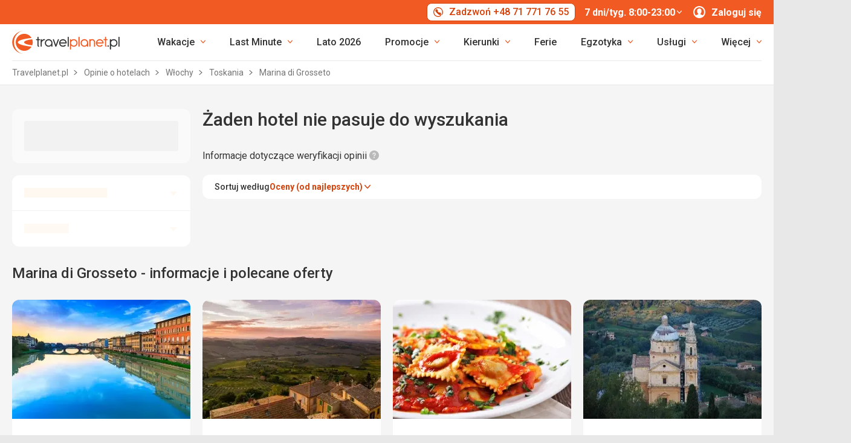

--- FILE ---
content_type: text/html; charset=UTF-8
request_url: https://www.travelplanet.pl/hotele/wlochy/toskania/miasto-marina-di-grosseto/
body_size: 20837
content:
<!DOCTYPE html>


<html lang="pl" class="no-js"
        data-device="desktop"
    data-page_action="REVIEW_SEARCH_CITY"
    data-page_group= "reviews_serp"
    data-user_logged_in="0"
    data-user_is_employee="0"
    data-is_crawler="1"
    data-is_test_tool="0"
    data-crawler_name="ClaudeBot"
>

<head>
    <meta charset="utf-8">
    <!--[if IE]><meta http-equiv="X-UA-Compatible" content="IE=edge,chrome=1"><![endif]-->
    <meta name="viewport" content="width=device-width, initial-scale=1.0">

        <title>Marina di Grosseto (Włochy) - hotele, opinie - Travelplanet.pl</title>

        <link rel="preconnect" href="https://scontent.inviacdn.net/">
    <link rel="preconnect" href="https://www.googletagmanager.com">

            <script>
    window.sentryOnLoad = function() {
        Sentry.init({"dsn":"https:\/\/13a81e7fb7c860d92712f036817350c1@o317350.ingest.us.sentry.io\/1802404","environment":"prod","sampleRate":0.05,"attachStacktrace":true,"initialScope":{"tags":{"version":"desktop","server":"invia-web-symfony-67df85b899-z98dt","inviaEmployee":false,"port":443}}});
    };
</script>

<script src="https://js.sentry-cdn.com/13a81e7fb7c860d92712f036817350c1.min.js" crossorigin="anonymous"></script>


        <script src="//cdn.split.io/sdk/split-10.23.1.min.js"></script>

<script>
    window.splitFactory = splitio({
        core: {
            authorizationKey: 'r5uke44pq9g3h14dluu43ij7cqto34nsscf7',
            key: '0000-0000-0000-client_is_bot',
        },
        scheduler: {
            eventsPushRate: 1,
        },
    });
    const manager = window.splitFactory.manager();

    manager.once(manager.Event.SDK_READY, () => {
        window.invia = window.invia || {};
        window.invia.splitIoSdkReady = true;
    });
</script>


        <!-- Google Tag Manager - Invia CEE GAN -->
<script>
    var dataLayer = dataLayer || [];
    var dataLayerPlatform = dataLayerPlatform || [];

    (function(w,d,s,l,i){w[l]=w[l]||[];w[l].push({'gtm.start':
            new Date().getTime(),event:'gtm.js'});var f=d.getElementsByTagName(s)[0],
        j=d.createElement(s),dl=l!='dataLayer'?'&l='+l:'';j.async=true;j.src=
        'https://www.googletagmanager.com/gtm.js?id='+i+dl;f.parentNode.insertBefore(j,f);
    })(window,document,'script','dataLayer','GTM-P9S8KDXF');
</script>
<!-- End Google Tag Manager -->

        <script>

            const filterValuesDeep = (value, filter) => {
                if (Array.isArray(value)) {
                    return value.map((v) => {
                        return filterValuesDeep(v, filter);
                    });
                } else if (typeof value === 'object' && value !== null) {
                    return Object.entries(value).reduce((acc, [k, v]) => {
                        acc[k] = filterValuesDeep(v, filter);
                        return acc;
                    }, {});
                } else {
                    return filter(value);
                }
            };

            const filterValue = (value) => {
                switch (value) {
                    case '':
                    case null:
                    case 'unknown':
                    case 'undefined':
                        return undefined;
                    default:
                        return value;
                }
            };
        
                const eventData0 = {"event":"page_view","analytics":"ga4"};

                if (eventData0?.event === 'view_item' && eventData0?.ecommerce?.items[0]?.item_id) {
                    // GA4 localStorage helper functions
                    // NOTE: This logic duplicates functionality from /web-zend/assets/invia2020/src/js/helpers/ga4ListNameStorage.ts
                    const GA4_STORAGE_KEY = 'ga4_records';

                    const getStoredGA4Records = () => {
                        try {
                            if (typeof localStorage === 'undefined') return [];
                            const stored = localStorage.getItem(GA4_STORAGE_KEY);
                            return stored ? JSON.parse(stored) : [];
                        } catch (error) {
                            console.error('[GA4_STORAGE] Error reading from localStorage:', error);
                            return [];
                        }
                    };

                    const getItemListName = (hotelId) => {
                        try {
                            const records = getStoredGA4Records();
                            const matches = records.filter((item) => item.hotelId === hotelId);

                            if (matches.length === 0) return '';

                            const latestMatch = matches[matches.length - 1];
                            return latestMatch.itemListName || '';
                        } catch (error) {
                            console.error('[GA4_STORAGE] Error reading from localStorage:', error);
                            return '';
                        }
                    };

                    eventData0.ecommerce.items[0].item_list_name = getItemListName(eventData0.ecommerce.items[0].item_id);
                }

                const filteredValues0 = filterValuesDeep(eventData0, filterValue);
                dataLayer.push(filteredValues0);
                console.log('GA object filtered and pushed to dataLayer', filteredValues0);
            
                const eventData1 = {"event":"view_item_list","event_label":"Reviews Results Boxes","analytics":"ga4","ecommerce":{"items":[]},"search_pagination":"1"};

                if (eventData1?.event === 'view_item' && eventData1?.ecommerce?.items[0]?.item_id) {
                    // GA4 localStorage helper functions
                    // NOTE: This logic duplicates functionality from /web-zend/assets/invia2020/src/js/helpers/ga4ListNameStorage.ts
                    const GA4_STORAGE_KEY = 'ga4_records';

                    const getStoredGA4Records = () => {
                        try {
                            if (typeof localStorage === 'undefined') return [];
                            const stored = localStorage.getItem(GA4_STORAGE_KEY);
                            return stored ? JSON.parse(stored) : [];
                        } catch (error) {
                            console.error('[GA4_STORAGE] Error reading from localStorage:', error);
                            return [];
                        }
                    };

                    const getItemListName = (hotelId) => {
                        try {
                            const records = getStoredGA4Records();
                            const matches = records.filter((item) => item.hotelId === hotelId);

                            if (matches.length === 0) return '';

                            const latestMatch = matches[matches.length - 1];
                            return latestMatch.itemListName || '';
                        } catch (error) {
                            console.error('[GA4_STORAGE] Error reading from localStorage:', error);
                            return '';
                        }
                    };

                    eventData1.ecommerce.items[0].item_list_name = getItemListName(eventData1.ecommerce.items[0].item_id);
                }

                const filteredValues1 = filterValuesDeep(eventData1, filterValue);
                dataLayer.push(filteredValues1);
                console.log('GA object filtered and pushed to dataLayer', filteredValues1);
            </script>

    
        
                
                <script id="usercentrics-cmp"
                src="https://web.cmp.usercentrics.eu/ui/loader.js"
                                data-settings-id="Uk7HNWxFcVFgAh"
                async></script>
    
    <script>
        (function () {
            var className = document.documentElement.className;
            className = className.replace('no-js', 'js');

            var touchQuery = '(touch-enabled),(-webkit-touch-enabled),(-moz-touch-enabled),(-o-touch-enabled),(-ms-touch-enabled),(heartz)';
            var isTouch = ('ontouchstart' in window) || window.DocumentTouch && document instanceof DocumentTouch || window.matchMedia(touchQuery).matches;
            className += (isTouch ? ' ' : ' no-') + 'touchevents';

            document.documentElement.className = className;

            // fix iOS zoom issue: https://docs.google.com/document/d/1KclJmXyuuErcvit-kwCC6K2J7dClRef43oyGVCqWxFE/edit#heading=h.sgbqg5nzhvu9
            var ua = navigator.userAgent.toLowerCase();
            var isIOS = /ipad|iphone|ipod/.test(ua) && !window.MSStream;

            if (isIOS === true) {
                var viewportTag = document.querySelector("meta[name=viewport]");
                viewportTag.setAttribute("content", "width=device-width, initial-scale=1.0, minimum-scale=1.0, maximum-scale=1.0, user-scalable=no");
            }
        }());
    </script>

                                          <link rel="stylesheet" href="https://scontent.inviacdn.net/invia2020/css/style-mobile-tppl-fixed-contrast.84ddbeea.css" media="all">
                <link rel="stylesheet" href="https://scontent.inviacdn.net/invia2020/css/style-tablet-tppl-fixed-contrast.4319074d.css" media="(min-width:735px)">
                <link rel="stylesheet" href="https://scontent.inviacdn.net/invia2020/css/style-hover-tppl-fixed-contrast.d0f7cbdc.css" media="print" onload="this.media='screen'">
                    
        <link rel="stylesheet" href="https://scontent.inviacdn.net/invia2020/css/print.4d8d465a.css" media="print">
    
                                                            <link rel="preload" as="script" href="/assets/invia2020/js/i18n/pl.js" />
            <link rel="preload" as="script" href="https://dyn-assets.travelplanet.pl/i18n/frontend-translations.js?v=1.26.8-de53ee10" />
            <link rel="preload" as="script" href="/assets/invia2020/js/app/default.0662faf34cf137ac6508.js" />
        <link rel="preconnect" href="https://fonts.googleapis.com">
    <link rel="preconnect" href="https://fonts.gstatic.com" crossorigin>
    <link href="https://fonts.googleapis.com/css2?family=Roboto:ital,wght@0,400;0,500;0,700;1,400;1,500&amp;display=swap" rel="stylesheet">

                 <link rel="apple-touch-icon" sizes="180x180" href="https://scontent.inviacdn.net/invia2020/img/favicon/travelplanet/apple-touch-icon.png">
        <link rel="icon" type="image/png" sizes="32x32" href="https://scontent.inviacdn.net/invia2020/img/favicon/travelplanet/favicon-32x32.png">
        <link rel="icon" type="image/png" sizes="16x16" href="https://scontent.inviacdn.net/invia2020/img/favicon/travelplanet/favicon-16x16.png">
        <link rel="manifest" href="https://scontent.inviacdn.net/invia2020/travelplanet.webmanifest">
        <link rel="mask-icon" href="https://scontent.inviacdn.net/invia2020/img/favicon/travelplanet/safari-pinned-tab.svg" color="#ea5003">
        <link rel="shortcut icon" href="https://scontent.inviacdn.net/invia2020/img/favicon/travelplanet/favicon.ico">
        <meta name="msapplication-TileColor" content="#ea5003">
        <meta name="theme-color" content="#ffffff">
    
    
    

    <meta name="google-site-verification" content="YMTZFzFxZr239C9dCTLVMYi3xnhVdcneM6sCBNUx9bw" />

        <meta name="application-name" content="Travelplanet.pl" />
    <meta name="SKYPE_TOOLBAR" content="SKYPE_TOOLBAR_PARSER_COMPATIBLE" />
    <meta name="keywords" content="Marina di Grosseto - hotele, Marina di Grosseto - opinie o hotelach" ><meta name="description" content="Marina di Grosseto - SPRAWDŹ opinie turystów. Marina di Grosseto (Włochy) ZOBACZ listę ocenionych obiektów i WYBIERZ hotel na wymarzone wakacje" ><meta name="robots" content="index,archive,follow" ><meta property="og:title" content="Marina di Grosseto (Włochy) - hotele, opinie - Travelplanet.pl" ><meta property="og:description" content="Marina di Grosseto - SPRAWDŹ opinie turystów. Marina di Grosseto (Włochy) ZOBACZ listę ocenionych obiektów i WYBIERZ hotel na wymarzone wakacje" ><meta property="og:image" content="https://scontent.inviacdn.net/invia2020/img/social-tags/og-image_travelplanet.png" ><meta property="og:type" content="website" ><meta property="og:site_name" content="Travelplanet.pl" ><meta name="twitter:title" content="Marina di Grosseto (Włochy) - hotele, opinie - Travelplanet.pl" ><meta name="twitter:description" content="Marina di Grosseto - SPRAWDŹ opinie turystów. Marina di Grosseto (Włochy) ZOBACZ listę ocenionych obiektów i WYBIERZ hotel na wymarzone wakacje" ><meta name="twitter:image" content="https://scontent.inviacdn.net/invia2020/img/social-tags/og-image_travelplanet.png" ><meta name="twitter:card" content="summary_large_image" >

        
        <link rel="canonical" href="https://www.travelplanet.pl/hotele/wlochy/toskania/miasto-marina-di-grosseto/" />
</head>


<body class=""
    data-better-contrast-theme="true"    data-controller="gtm"
data-gtm-target="load"
data-gtm_action_params="{&quot;pageViews&quot;:{&quot;contentGroup1&quot;:&quot;WEB&quot;,&quot;event&quot;:&quot;trackPageview&quot;}}"
data-gtm_action_params_platform='{&quot;onOff_liveChat&quot;:0}'
>
    <!-- Google Tag Manager (noscript) -->
<noscript>
    <iframe src="https://www.googletagmanager.com/ns.html?id=GTM-P9S8KDXF" height="0" width="0" style="display:none;visibility:hidden"></iframe>
</noscript>
<!-- End Google Tag Manager (noscript) -->


        <p class="m-accessibility">
	<a title="Przejdź do treści (skrót: Alt + 2)" accesskey="2" href="#main">
		Przejdź do...
	</a>
	<span class="hide">|</span>
	<a href="#menu-main">Przejdź do głównego menu</a>
	</p>

    <div class="header-wrapper" data-controller="component--navigation--bar" data-action="scroll@window->component--navigation--bar#toggleNavbar" data-testid="header-wrapper">
                    
<div class="b-navigation-bar" data-component--navigation--bar-target="navbar">
	<div class="row-main">
		<a href="javascript:window.history.back()" class="b-navigation-bar__arrow js-navigation-bar-go-back-btn">
			
<span class="icon-svg icon-svg--pointer-left" aria-hidden="true"
	>
	<svg
		class="icon-svg__svg"
		xmlns:xlink="http://www.w3.org/1999/xlink"
	>
		<use
			xlink:href="/assets/invia2020/img/bg/icons-svg.svg#icon-pointer-left"
			width="100%"
			height="100%"
			focusable="false"
		></use>
	</svg>
</span>
	<span class="u-vhide">Wstecz</span>
		</a>
		<div class="b-navigation-bar__content">
			<a href="#header" class="b-navigation-bar__scroll-top" tabindex="-1" data-controller="util--scroll-to" data-action="click->util--scroll-to#scroll">
				<span class="u-vhide">przejdź do początku strony</span>
				<div id="navigation-bar-scroll-top-link" aria-hidden="true">
											                    
                
									</div>
			</a>
		</div>
		<a href="tel:+48717717655" class="b-navigation-bar__phone">
			
<span class="icon-svg icon-svg--call" aria-hidden="true"
	>
	<svg
		class="icon-svg__svg"
		xmlns:xlink="http://www.w3.org/1999/xlink"
	>
		<use
			xlink:href="/assets/invia2020/img/bg/icons-svg.svg#icon-call"
			width="100%"
			height="100%"
			focusable="false"
		></use>
	</svg>
</span>
	<span class="u-vhide">Zadzwoń 7 dni/tyg. 8:00-23:00 tel.:  +48 71 771 76 55</span>
		</a>
	</div>
</div>
        
                    
<header role="banner" id="header" class="header header--tp" data-controller="component--navigation--main-menu" data-component--navigation--bar-target="header">
	<div class="row-main">
		<div class="header__wrap">
							<a href="javascript:window.history.back()" class="header__arrow js-navigation-bar-go-back-btn">
					
<span class="icon-svg icon-svg--pointer-left" aria-hidden="true"
	>
	<svg
		class="icon-svg__svg"
		xmlns:xlink="http://www.w3.org/1999/xlink"
	>
		<use
			xlink:href="/assets/invia2020/img/bg/icons-svg.svg#icon-pointer-left"
			width="100%"
			height="100%"
			focusable="false"
		></use>
	</svg>
</span>
	<span class="u-vhide">Wstecz</span>
				</a>
			
							                    

	<p class="b-header-logo">
		<a href="https://www.travelplanet.pl/">
				<span class="img img--transparent"><img
				class="img img__img"
				loading="lazy"
                																src="https://dcontent.inviacdn.net/shared/mkt/img/header-logo-travelplanet.svg"
				alt="Travelplanet.pl"
				 width="178"				 height="38"							/></span>




			<span class="u-vhide">Travelplanet.pl</span>
		</a>
	</p>
                
										<div class="header__top">
					                    





												
<div class="m-top-2" id="header-top-menu" 
	data-controller=" component--content-info" 
	data-action=" click@document->component--content-info#outClick"
			data-component--content-info-phone-value="+48 71 771 76 55"
		data-component--content-info-phone-link-value="tel:+48717717655"
		data-component--content-info-display-chart-value="false"
		data-component--content-info-workload-value="&#x5B;&#x5D;"
		data-component--content-info-static-block-header-top-value="&lt;p&gt;Nasi&#x20;eksperci&#x20;pomog&#x0105;&#x20;Ci&#x20;wybra&#x0107;&#x20;si&#x0119;&#x20;w&#x20;podr&#x00F3;&#x017C;&#x20;Twoich&#x20;marze&#x0144;.&#x20;Razem&#x20;znajdziemy&#x20;wycieczk&#x0119;,&#x20;kt&#x00F3;r&#x0105;&#x20;zapami&#x0119;tasz&#x20;na&#x20;ca&#x0142;e&#x20;&#x017C;ycie&#x21;&lt;&#x2F;p&gt;&#x0D;&#x0A;&lt;p&gt;Jeste&#x015B;my&#x20;dost&#x0119;pni&#x20;od&#x20;poniedzia&#x0142;ku&#x20;do&#x20;niedzieli&#x3A;&lt;br&#x20;&#x2F;&gt;&lt;strong&gt;7&#x20;dni&#x2F;tyg.&#x20;8&#x3A;00&#x20;-&#x20;23&#x3A;00&lt;&#x2F;strong&gt;&lt;&#x2F;p&gt;&#x0D;&#x0A;&lt;p&gt;Skontaktuj&#x20;si&#x0119;&#x20;z&#x20;nami.&#x20;Rado&#x015B;&#x0107;&#x20;zaczyna&#x20;si&#x0119;&#x20;tutaj&#x21;&lt;&#x2F;p&gt;"
		data-component--content-info-static-block-header-bottom-value=""
		data-component--content-info-static-block-header-info2-value=""
		data-component--content-info-static-block-header-info3-value=""
		data-component--content-info-show-smartseer-vip-code-value="false"
		data-testid="header-top-menu">
	<div
        class="m-top-2__list"
        
    >
																	<div class="m-top-2__item">
					<div
						class="m-top-2__inner has-popup"
						
											>
																				                            
                            <div id="header-phone-button">
                                                                                                            <a
        href="tel:+48717717655"
        class="btn btn--minor btn--sm m-top-2__phone"
                                                                                                            data-action="click-&gt;component--content-info#toggleContentInfo"
                            data-component--content-info-target="triggerBtn"
                                                        ><span
        class="btn__inner"
            ><span class="item-icon" 
	
		
    
        
    
    ><span class="icon-svg icon-svg--call item-icon__icon m-top-2__icon" aria-hidden="true"
	><svg
		class="icon-svg__svg"
		xmlns:xlink="http://www.w3.org/1999/xlink"
	><use
			xlink:href="/assets/invia2020/img/bg/icons-svg.svg#icon-call"
			width="100%"
			height="100%"
			focusable="false"
		></use></svg></span><span  class="item-icon__text ">Zadzwoń +48 71 771 76 55</span></span></span></a>                                                                                                </div>
                            											</div>
				</div>
															<div class="m-top-2__item m-top-2__item--duplicated">
					<div
						class="m-top-2__inner has-popup"
						
											>
													                                								<button
        type="button"
        class="btn btn--link m-top-2__link m-top-2__link--time u-hide@smDown"
                                                                                                                                    data-action="click-&gt;component--content-info#toggleContentInfo"
                            data-component--content-info-target="triggerBtn"
                                                ><span
        class="btn__inner"
            ><span class="m-top-2__time">7 dni/tyg. 8:00-23:00</span><span class="icon-svg icon-svg--chevron-down m-top-2__chevron" aria-hidden="true"
	><svg
		class="icon-svg__svg"
		xmlns:xlink="http://www.w3.org/1999/xlink"
	><use
			xlink:href="/assets/invia2020/img/bg/icons-svg.svg#icon-chevron-down"
			width="100%"
			height="100%"
			focusable="false"
		></use></svg></span></span></button>                                							
																		</div>
				</div>
															<div class="m-top-2__item">
					<div
						class="m-top-2__inner has-popup"
						
											>
						
														<button
        type="button"
        class="btn btn--link m-top-2__link"
                                                                                                                                    data-action="modal--login-modal#open"
                            data-controller="modal--login-modal"
                            data-modal--login-modal-href="https://www.travelplanet.pl/community/ajax-login-form"
                            data-modal--login-modal-registration-href="https://www.travelplanet.pl/konto-klienta/rejestracja/"
                            data-component--navigation--user-box-target="triggerBtn"
                            data-testid="header-user-box-toggle-button"
                                                ><span
        class="btn__inner"
            ><span class="item-icon" 
	
		
    
        
    
    ><span class="icon-svg icon-svg--cross item-icon__replace-icon m-top-2__replace-icon" aria-hidden="true"
	><svg
		class="icon-svg__svg"
		xmlns:xlink="http://www.w3.org/1999/xlink"
	><use
			xlink:href="/assets/invia2020/img/bg/icons-svg.svg#icon-cross"
			width="100%"
			height="100%"
			focusable="false"
		></use></svg></span><span class="icon-svg icon-svg--user item-icon__icon m-top-2__icon m-top-2__icon--replaceable" aria-hidden="true"
	><svg
		class="icon-svg__svg"
		xmlns:xlink="http://www.w3.org/1999/xlink"
	><use
			xlink:href="/assets/invia2020/img/bg/icons-svg.svg#icon-user"
			width="100%"
			height="100%"
			focusable="false"
		></use></svg></span><span  class="item-icon__text ">Zaloguj się</span></span></span></button>
																		</div>
				</div>
						</div>
</div>

                
				</div>
			
							<button
        type="button"
        class="btn btn--link header__menu-trigger"
        id="MenuMainButton"                                                                aria-haspopup="true" aria-expanded="false"                                                            data-action="component--navigation--main-menu#toggleMenu"
                            data-component--navigation--main-menu-target="triggerBtn"
                            data-testid="menu-main-toggle-button"
                                                ><span
        class="btn__inner"
            ><span class="header__menu-trigger-title">
							Menu
						</span><span class="icon-svg icon-svg--menu" aria-hidden="true"
	><svg
		class="icon-svg__svg"
		xmlns:xlink="http://www.w3.org/1999/xlink"
	><use
			xlink:href="/assets/invia2020/img/bg/icons-svg.svg#icon-menu"
			width="100%"
			height="100%"
			focusable="false"
		></use></svg></span><span class="icon-svg icon-svg--cross" aria-hidden="true"
	><svg
		class="icon-svg__svg"
		xmlns:xlink="http://www.w3.org/1999/xlink"
	><use
			xlink:href="/assets/invia2020/img/bg/icons-svg.svg#icon-cross"
			width="100%"
			height="100%"
			focusable="false"
		></use></svg></span></span></button>
				<div class="header__inner header__inner-without-search" aria-labelledby="MenuMainButton">
											                                            
<nav role="navigation" id="menu-main" class="m-main header__menu" data-action="resize@window->component--navigation--main-menu#correctSubmenuPosition click@document->component--navigation--main-menu#clickOutside" data-testid="menu-main">
	<ul class="m-main__list">
									<li class="m-main__item has-submenu" data-testid="main-menu-item">
					<a
                                                                                                                                                    data-controller="gtm"                        data-action="component--navigation--main-menu#toggleSubMenu gtm#click"
                        data-gtm_action_params="{&quot;event&quot;:&quot;trackEvent&quot;,&quot;eventCategory&quot;:&quot;Main Menu&quot;,&quot;eventLabel&quot;:&quot;clicked&quot;,&quot;nonInteraction&quot;:false}"                                                data-gtm_cee_gan_click='{&quot;eventAction&quot;:&quot;Wakacje&quot;}'
                        													href="https://www.travelplanet.pl/wakacje/"
												class="m-main__link"
						data-testid="main-menu-link"
					>
													





<span class="item-icon item-icon--after" 
	
		
    
        
    
    >
				
<span class="icon-svg icon-svg--chevron-down item-icon__icon" aria-hidden="true"
	>
	<svg
		class="icon-svg__svg"
		xmlns:xlink="http://www.w3.org/1999/xlink"
	>
		<use
			xlink:href="/assets/invia2020/img/bg/icons-svg.svg#icon-chevron-down"
			width="100%"
			height="100%"
			focusable="false"
		></use>
	</svg>
</span>
		<span  class="item-icon__text ">Wakacje</span>
</span>
											</a>
											<button
        type="button"
        class="btn btn--link m-main__toggle-sub"
                                                                        aria-haspopup="true" aria-expanded="false"                                                            data-action="component--navigation--main-menu#toggleSubMenuMobile"
                            data-testid="main-menu-submenu-toggle-button-mobile"
                                                ><span
        class="btn__inner"
            ><span class="icon-svg icon-svg--chevron-down m-main__toggle-sub-icon" aria-hidden="true"
	><svg
		class="icon-svg__svg"
		xmlns:xlink="http://www.w3.org/1999/xlink"
	><use
			xlink:href="/assets/invia2020/img/bg/icons-svg.svg#icon-chevron-down"
			width="100%"
			height="100%"
			focusable="false"
		></use></svg></span><span class="u-vhide">Submenu</span></span></button>																<div class="m-main__submenu" data-component--navigation--main-menu-target="submenu" data-testid="main-menu-submenu">
							<div class="m-main__wrap">
																	<div class="m-main__subpart">
																				<ul class="m-main__sublist">
																																				<li class="m-main__subitem">
														<a
																																																																																											data-controller="gtm"															data-action="gtm#click"															data-gtm_action_params="{&quot;event&quot;:&quot;trackEvent&quot;,&quot;eventCategory&quot;:&quot;Main Menu&quot;,&quot;eventLabel&quot;:&quot;clicked&quot;,&quot;nonInteraction&quot;:false}"																														data-gtm_cee_gan_click='{&quot;eventAction&quot;:&quot;Wakacje-Last minute&quot;}'
																																														href="https://www.travelplanet.pl/wakacje/super-last-minute/"
																														class="m-main__sublink"
															data-testid="main-submenu-link"
														>
																															





<span class="item-icon" 
	
		
    
        
    
    >
				
<span class="icon-svg icon-svg--action-time item-icon__icon" aria-hidden="true"
	>
	<svg
		class="icon-svg__svg"
		xmlns:xlink="http://www.w3.org/1999/xlink"
	>
		<use
			xlink:href="/assets/invia2020/img/bg/icons-svg.svg#icon-action-time"
			width="100%"
			height="100%"
			focusable="false"
		></use>
	</svg>
</span>
		<span  class="item-icon__text ">Last minute</span>
</span>
																													</a>
													</li>
																									<li class="m-main__subitem">
														<a
																																																																																											data-controller="gtm"															data-action="gtm#click"															data-gtm_action_params="{&quot;event&quot;:&quot;trackEvent&quot;,&quot;eventCategory&quot;:&quot;Main Menu&quot;,&quot;eventLabel&quot;:&quot;clicked&quot;,&quot;nonInteraction&quot;:false}"																														data-gtm_cee_gan_click='{&quot;eventAction&quot;:&quot;Wakacje-All Inclusive&quot;}'
																																														href="https://www.travelplanet.pl/wakacje/all-inclusive/"
																														class="m-main__sublink"
															data-testid="main-submenu-link"
														>
																															





<span class="item-icon" 
	
		
    
        
    
    >
				
<span class="icon-svg icon-svg--food item-icon__icon" aria-hidden="true"
	>
	<svg
		class="icon-svg__svg"
		xmlns:xlink="http://www.w3.org/1999/xlink"
	>
		<use
			xlink:href="/assets/invia2020/img/bg/icons-svg.svg#icon-food"
			width="100%"
			height="100%"
			focusable="false"
		></use>
	</svg>
</span>
		<span  class="item-icon__text ">All Inclusive</span>
</span>
																													</a>
													</li>
																									<li class="m-main__subitem">
														<a
																																																																																											data-controller="gtm"															data-action="gtm#click"															data-gtm_action_params="{&quot;event&quot;:&quot;trackEvent&quot;,&quot;eventCategory&quot;:&quot;Main Menu&quot;,&quot;eventLabel&quot;:&quot;clicked&quot;,&quot;nonInteraction&quot;:false}"																														data-gtm_cee_gan_click='{&quot;eventAction&quot;:&quot;Wakacje-Wakacje z dzie\u0107mi&quot;}'
																																														href="https://www.travelplanet.pl/wakacje/dzieci/"
																														class="m-main__sublink"
															data-testid="main-submenu-link"
														>
																															





<span class="item-icon" 
	
		
    
        
    
    >
				
<span class="icon-svg icon-svg--family-child-hold-hand item-icon__icon" aria-hidden="true"
	>
	<svg
		class="icon-svg__svg"
		xmlns:xlink="http://www.w3.org/1999/xlink"
	>
		<use
			xlink:href="/assets/invia2020/img/bg/icons-svg.svg#icon-family-child-hold-hand"
			width="100%"
			height="100%"
			focusable="false"
		></use>
	</svg>
</span>
		<span  class="item-icon__text ">Wakacje z dziećmi</span>
</span>
																													</a>
													</li>
																									<li class="m-main__subitem">
														<a
																																																																																											data-controller="gtm"															data-action="gtm#click"															data-gtm_action_params="{&quot;event&quot;:&quot;trackEvent&quot;,&quot;eventCategory&quot;:&quot;Main Menu&quot;,&quot;eventLabel&quot;:&quot;clicked&quot;,&quot;nonInteraction&quot;:false}"																														data-gtm_cee_gan_click='{&quot;eventAction&quot;:&quot;Wakacje-Dla singli&quot;}'
																																														href="https://www.travelplanet.pl/wakacje/dla-singli/"
																														class="m-main__sublink"
															data-testid="main-submenu-link"
														>
																															





<span class="item-icon" 
	
		
    
        
    
    >
				
<span class="icon-svg icon-svg--male item-icon__icon" aria-hidden="true"
	>
	<svg
		class="icon-svg__svg"
		xmlns:xlink="http://www.w3.org/1999/xlink"
	>
		<use
			xlink:href="/assets/invia2020/img/bg/icons-svg.svg#icon-male"
			width="100%"
			height="100%"
			focusable="false"
		></use>
	</svg>
</span>
		<span  class="item-icon__text ">Dla singli</span>
</span>
																													</a>
													</li>
																									<li class="m-main__subitem">
														<a
																																																																																											data-controller="gtm"															data-action="gtm#click"															data-gtm_action_params="{&quot;event&quot;:&quot;trackEvent&quot;,&quot;eventCategory&quot;:&quot;Main Menu&quot;,&quot;eventLabel&quot;:&quot;clicked&quot;,&quot;nonInteraction&quot;:false}"																														data-gtm_cee_gan_click='{&quot;eventAction&quot;:&quot;Wakacje-Wycieczki objazdowe&quot;}'
																																														href="https://www.travelplanet.pl/wycieczki-objazdowe/"
																														class="m-main__sublink"
															data-testid="main-submenu-link"
														>
																															





<span class="item-icon" 
	
		
    
        
    
    >
				
<span class="icon-svg icon-svg--historic-sights item-icon__icon" aria-hidden="true"
	>
	<svg
		class="icon-svg__svg"
		xmlns:xlink="http://www.w3.org/1999/xlink"
	>
		<use
			xlink:href="/assets/invia2020/img/bg/icons-svg.svg#icon-historic-sights"
			width="100%"
			height="100%"
			focusable="false"
		></use>
	</svg>
</span>
		<span  class="item-icon__text ">Wycieczki objazdowe</span>
</span>
																													</a>
													</li>
																									<li class="m-main__subitem">
														<a
																																																																																											data-controller="gtm"															data-action="gtm#click"															data-gtm_action_params="{&quot;event&quot;:&quot;trackEvent&quot;,&quot;eventCategory&quot;:&quot;Main Menu&quot;,&quot;eventLabel&quot;:&quot;clicked&quot;,&quot;nonInteraction&quot;:false}"																														data-gtm_cee_gan_click='{&quot;eventAction&quot;:&quot;Wakacje-City Break&quot;}'
																																														href="https://www.travelplanet.pl/city-break/"
																														class="m-main__sublink"
															data-testid="main-submenu-link"
														>
																															





<span class="item-icon" 
	
		
    
        
    
    >
				
<span class="icon-svg icon-svg--building-cloudy item-icon__icon" aria-hidden="true"
	>
	<svg
		class="icon-svg__svg"
		xmlns:xlink="http://www.w3.org/1999/xlink"
	>
		<use
			xlink:href="/assets/invia2020/img/bg/icons-svg.svg#icon-building-cloudy"
			width="100%"
			height="100%"
			focusable="false"
		></use>
	</svg>
</span>
		<span  class="item-icon__text ">City Break</span>
</span>
																													</a>
													</li>
																									<li class="m-main__subitem">
														<a
																																																																																											data-controller="gtm"															data-action="gtm#click"															data-gtm_action_params="{&quot;event&quot;:&quot;trackEvent&quot;,&quot;eventCategory&quot;:&quot;Main Menu&quot;,&quot;eventLabel&quot;:&quot;clicked&quot;,&quot;nonInteraction&quot;:false}"																														data-gtm_cee_gan_click='{&quot;eventAction&quot;:&quot;Wakacje-Wakacje w Polsce&quot;}'
																																														href="https://www.travelplanet.pl/wakacje/polska/"
																														class="m-main__sublink"
															data-testid="main-submenu-link"
														>
																															





<span class="item-icon" 
	
		
    
        
    
    >
				
<span class="icon-svg icon-svg--home item-icon__icon" aria-hidden="true"
	>
	<svg
		class="icon-svg__svg"
		xmlns:xlink="http://www.w3.org/1999/xlink"
	>
		<use
			xlink:href="/assets/invia2020/img/bg/icons-svg.svg#icon-home"
			width="100%"
			height="100%"
			focusable="false"
		></use>
	</svg>
</span>
		<span  class="item-icon__text ">Wakacje w Polsce</span>
</span>
																													</a>
													</li>
																									<li class="m-main__subitem">
														<a
																																																																																																																										data-controller="robot-hidden-link gtm"															data-action="gtm#click"															data-gtm_action_params="{&quot;event&quot;:&quot;trackEvent&quot;,&quot;eventCategory&quot;:&quot;Main Menu&quot;,&quot;eventLabel&quot;:&quot;clicked&quot;,&quot;nonInteraction&quot;:false}"																														data-gtm_cee_gan_click='{&quot;eventAction&quot;:&quot;Wakacje-Domy wakacyjne&quot;}'
																																														data-href="https://domywakacyjne.travelplanet.pl/"
																tabindex="0"
																role="link"
																														class="m-main__sublink"
															data-testid="main-submenu-link"
														>
																															





<span class="item-icon" 
	
		
    
        
    
    >
				
<span class="icon-svg icon-svg--house-nature item-icon__icon" aria-hidden="true"
	>
	<svg
		class="icon-svg__svg"
		xmlns:xlink="http://www.w3.org/1999/xlink"
	>
		<use
			xlink:href="/assets/invia2020/img/bg/icons-svg.svg#icon-house-nature"
			width="100%"
			height="100%"
			focusable="false"
		></use>
	</svg>
</span>
		<span  class="item-icon__text ">Domy wakacyjne</span>
</span>
																													</a>
													</li>
																									<li class="m-main__subitem">
														<a
																																																																																											data-controller="gtm"															data-action="gtm#click"															data-gtm_action_params="{&quot;event&quot;:&quot;trackEvent&quot;,&quot;eventCategory&quot;:&quot;Main Menu&quot;,&quot;eventLabel&quot;:&quot;clicked&quot;,&quot;nonInteraction&quot;:false}"																														data-gtm_cee_gan_click='{&quot;eventAction&quot;:&quot;Wakacje-Narty&quot;}'
																																														href="https://www.travelplanet.pl/narty/"
																														class="m-main__sublink"
															data-testid="main-submenu-link"
														>
																															





<span class="item-icon" 
	
		
    
        
    
    >
				
<span class="icon-svg icon-svg--attr-skiareal item-icon__icon" aria-hidden="true"
	>
	<svg
		class="icon-svg__svg"
		xmlns:xlink="http://www.w3.org/1999/xlink"
	>
		<use
			xlink:href="/assets/invia2020/img/bg/icons-svg.svg#icon-attr-skiareal"
			width="100%"
			height="100%"
			focusable="false"
		></use>
	</svg>
</span>
		<span  class="item-icon__text ">Narty</span>
</span>
																													</a>
													</li>
																									<li class="m-main__subitem">
														<a
																																																																																																																										data-controller="robot-hidden-link gtm"															data-action="gtm#click"															data-gtm_action_params="{&quot;event&quot;:&quot;trackEvent&quot;,&quot;eventCategory&quot;:&quot;Main Menu&quot;,&quot;eventLabel&quot;:&quot;clicked&quot;,&quot;nonInteraction&quot;:false}"																														data-gtm_cee_gan_click='{&quot;eventAction&quot;:&quot;Wakacje-Ferie zimowe&quot;}'
																																														data-href="https://www.travelplanet.pl/ferie-zimowe/"
																tabindex="0"
																role="link"
																														class="m-main__sublink"
															data-testid="main-submenu-link"
														>
																															





<span class="item-icon" 
	
		
    
        
    
    >
				
<span class="icon-svg icon-svg--family-walk-park item-icon__icon" aria-hidden="true"
	>
	<svg
		class="icon-svg__svg"
		xmlns:xlink="http://www.w3.org/1999/xlink"
	>
		<use
			xlink:href="/assets/invia2020/img/bg/icons-svg.svg#icon-family-walk-park"
			width="100%"
			height="100%"
			focusable="false"
		></use>
	</svg>
</span>
		<span  class="item-icon__text ">Ferie zimowe</span>
</span>
																													</a>
													</li>
																																	</ul>
									</div>
															</div>
						</div>
									</li>
							<li class="m-main__item has-submenu" data-testid="main-menu-item">
					<a
                                                                                                                                                                                                        data-controller="robot-hidden-link gtm"                        data-action="component--navigation--main-menu#toggleSubMenu gtm#click"
                        data-gtm_action_params="{&quot;event&quot;:&quot;trackEvent&quot;,&quot;eventCategory&quot;:&quot;Main Menu&quot;,&quot;eventLabel&quot;:&quot;clicked&quot;,&quot;nonInteraction&quot;:false}"                                                data-gtm_cee_gan_click='{&quot;eventAction&quot;:&quot;Last Minute&quot;}'
                        													data-href="https://www.travelplanet.pl/wakacje/oferty-last-minute/"
							tabindex="0"
							role="link"
												class="m-main__link"
						data-testid="main-menu-link"
					>
													





<span class="item-icon item-icon--after" 
	
		
    
        
    
    >
				
<span class="icon-svg icon-svg--chevron-down item-icon__icon" aria-hidden="true"
	>
	<svg
		class="icon-svg__svg"
		xmlns:xlink="http://www.w3.org/1999/xlink"
	>
		<use
			xlink:href="/assets/invia2020/img/bg/icons-svg.svg#icon-chevron-down"
			width="100%"
			height="100%"
			focusable="false"
		></use>
	</svg>
</span>
		<span  class="item-icon__text ">Last Minute</span>
</span>
											</a>
											<button
        type="button"
        class="btn btn--link m-main__toggle-sub"
                                                                        aria-haspopup="true" aria-expanded="false"                                                            data-action="component--navigation--main-menu#toggleSubMenuMobile"
                            data-testid="main-menu-submenu-toggle-button-mobile"
                                                ><span
        class="btn__inner"
            ><span class="icon-svg icon-svg--chevron-down m-main__toggle-sub-icon" aria-hidden="true"
	><svg
		class="icon-svg__svg"
		xmlns:xlink="http://www.w3.org/1999/xlink"
	><use
			xlink:href="/assets/invia2020/img/bg/icons-svg.svg#icon-chevron-down"
			width="100%"
			height="100%"
			focusable="false"
		></use></svg></span><span class="u-vhide">Submenu</span></span></button>																<div class="m-main__submenu" data-component--navigation--main-menu-target="submenu" data-testid="main-menu-submenu">
							<div class="m-main__wrap">
																	<div class="m-main__subpart">
																				<ul class="m-main__sublist">
																																				<li class="m-main__subitem">
														<a
																																																																																											data-controller="gtm"															data-action="gtm#click"															data-gtm_action_params="{&quot;event&quot;:&quot;trackEvent&quot;,&quot;eventCategory&quot;:&quot;Main Menu&quot;,&quot;eventLabel&quot;:&quot;clicked&quot;,&quot;nonInteraction&quot;:false}"																														data-gtm_cee_gan_click='{&quot;eventAction&quot;:&quot;Last Minute-Egipt&quot;}'
																																														href="https://www.travelplanet.pl/wakacje/super-last-minute/egipt/"
																														class="m-main__sublink"
															data-testid="main-submenu-link"
														>
																															Egipt
																													</a>
													</li>
																									<li class="m-main__subitem">
														<a
																																																																																											data-controller="gtm"															data-action="gtm#click"															data-gtm_action_params="{&quot;event&quot;:&quot;trackEvent&quot;,&quot;eventCategory&quot;:&quot;Main Menu&quot;,&quot;eventLabel&quot;:&quot;clicked&quot;,&quot;nonInteraction&quot;:false}"																														data-gtm_cee_gan_click='{&quot;eventAction&quot;:&quot;Last Minute-Turcja&quot;}'
																																														href="https://www.travelplanet.pl/wakacje/super-last-minute/turcja/"
																														class="m-main__sublink"
															data-testid="main-submenu-link"
														>
																															Turcja
																													</a>
													</li>
																									<li class="m-main__subitem">
														<a
																																																																																											data-controller="gtm"															data-action="gtm#click"															data-gtm_action_params="{&quot;event&quot;:&quot;trackEvent&quot;,&quot;eventCategory&quot;:&quot;Main Menu&quot;,&quot;eventLabel&quot;:&quot;clicked&quot;,&quot;nonInteraction&quot;:false}"																														data-gtm_cee_gan_click='{&quot;eventAction&quot;:&quot;Last Minute-Cypr&quot;}'
																																														href="https://www.travelplanet.pl/wakacje/super-last-minute/cypr/"
																														class="m-main__sublink"
															data-testid="main-submenu-link"
														>
																															Cypr
																													</a>
													</li>
																									<li class="m-main__subitem">
														<a
																																																																																											data-controller="gtm"															data-action="gtm#click"															data-gtm_action_params="{&quot;event&quot;:&quot;trackEvent&quot;,&quot;eventCategory&quot;:&quot;Main Menu&quot;,&quot;eventLabel&quot;:&quot;clicked&quot;,&quot;nonInteraction&quot;:false}"																														data-gtm_cee_gan_click='{&quot;eventAction&quot;:&quot;Last Minute-Wyspy Kanaryjskie&quot;}'
																																														href="https://www.travelplanet.pl/wakacje/super-last-minute/wyspy-kanaryjskie/"
																														class="m-main__sublink"
															data-testid="main-submenu-link"
														>
																															Wyspy Kanaryjskie
																													</a>
													</li>
																									<li class="m-main__subitem">
														<a
																																																																																											data-controller="gtm"															data-action="gtm#click"															data-gtm_action_params="{&quot;event&quot;:&quot;trackEvent&quot;,&quot;eventCategory&quot;:&quot;Main Menu&quot;,&quot;eventLabel&quot;:&quot;clicked&quot;,&quot;nonInteraction&quot;:false}"																														data-gtm_cee_gan_click='{&quot;eventAction&quot;:&quot;Last Minute-Malta&quot;}'
																																														href="https://www.travelplanet.pl/wakacje/super-last-minute/malta/"
																														class="m-main__sublink"
															data-testid="main-submenu-link"
														>
																															Malta
																													</a>
													</li>
																									<li class="m-main__subitem">
														<a
																																																																																											data-controller="gtm"															data-action="gtm#click"															data-gtm_action_params="{&quot;event&quot;:&quot;trackEvent&quot;,&quot;eventCategory&quot;:&quot;Main Menu&quot;,&quot;eventLabel&quot;:&quot;clicked&quot;,&quot;nonInteraction&quot;:false}"																														data-gtm_cee_gan_click='{&quot;eventAction&quot;:&quot;Last Minute-Tunezja&quot;}'
																																														href="https://www.travelplanet.pl/wakacje/super-last-minute/tunezja/"
																														class="m-main__sublink"
															data-testid="main-submenu-link"
														>
																															Tunezja
																													</a>
													</li>
																									<li class="m-main__subitem">
														<a
																																																																																											data-controller="gtm"															data-action="gtm#click"															data-gtm_action_params="{&quot;event&quot;:&quot;trackEvent&quot;,&quot;eventCategory&quot;:&quot;Main Menu&quot;,&quot;eventLabel&quot;:&quot;clicked&quot;,&quot;nonInteraction&quot;:false}"																														data-gtm_cee_gan_click='{&quot;eventAction&quot;:&quot;Last Minute-Hiszpania&quot;}'
																																														href="https://www.travelplanet.pl/wakacje/super-last-minute/hiszpania/"
																														class="m-main__sublink"
															data-testid="main-submenu-link"
														>
																															Hiszpania
																													</a>
													</li>
																									<li class="m-main__subitem">
														<a
																																																																																											data-controller="gtm"															data-action="gtm#click"															data-gtm_action_params="{&quot;event&quot;:&quot;trackEvent&quot;,&quot;eventCategory&quot;:&quot;Main Menu&quot;,&quot;eventLabel&quot;:&quot;clicked&quot;,&quot;nonInteraction&quot;:false}"																														data-gtm_cee_gan_click='{&quot;eventAction&quot;:&quot;Last Minute-Grecja&quot;}'
																																														href="https://www.travelplanet.pl/wakacje/super-last-minute/grecja/"
																														class="m-main__sublink"
															data-testid="main-submenu-link"
														>
																															Grecja
																													</a>
													</li>
																																	</ul>
									</div>
															</div>
						</div>
									</li>
							<li class="m-main__item" data-testid="main-menu-item">
					<a
                                                                                                                                                    data-controller="gtm"                        data-action=" gtm#click"
                        data-gtm_action_params="{&quot;event&quot;:&quot;trackEvent&quot;,&quot;eventCategory&quot;:&quot;Main Menu&quot;,&quot;eventLabel&quot;:&quot;clicked&quot;,&quot;nonInteraction&quot;:false}"                                                data-gtm_cee_gan_click='{&quot;eventAction&quot;:&quot;Lato 2026&quot;}'
                        													href="https://www.travelplanet.pl/wakacje/first-minute/"
												class="m-main__link"
						data-testid="main-menu-link"
					>
													Lato 2026
											</a>
														</li>
							<li class="m-main__item has-submenu" data-testid="main-menu-item">
					<a
                                                                                                                                                    data-controller="gtm"                        data-action="component--navigation--main-menu#toggleSubMenu gtm#click"
                        data-gtm_action_params="{&quot;event&quot;:&quot;trackEvent&quot;,&quot;eventCategory&quot;:&quot;Main Menu&quot;,&quot;eventLabel&quot;:&quot;clicked&quot;,&quot;nonInteraction&quot;:false}"                                                data-gtm_cee_gan_click='{&quot;eventAction&quot;:&quot;Promocje&quot;}'
                        													href="https://www.travelplanet.pl/promocje/"
												class="m-main__link"
						data-testid="main-menu-link"
					>
													





<span class="item-icon item-icon--after" 
	
		
    
        
    
    >
				
<span class="icon-svg icon-svg--chevron-down item-icon__icon" aria-hidden="true"
	>
	<svg
		class="icon-svg__svg"
		xmlns:xlink="http://www.w3.org/1999/xlink"
	>
		<use
			xlink:href="/assets/invia2020/img/bg/icons-svg.svg#icon-chevron-down"
			width="100%"
			height="100%"
			focusable="false"
		></use>
	</svg>
</span>
		<span  class="item-icon__text ">Promocje</span>
</span>
											</a>
											<button
        type="button"
        class="btn btn--link m-main__toggle-sub"
                                                                        aria-haspopup="true" aria-expanded="false"                                                            data-action="component--navigation--main-menu#toggleSubMenuMobile"
                            data-testid="main-menu-submenu-toggle-button-mobile"
                                                ><span
        class="btn__inner"
            ><span class="icon-svg icon-svg--chevron-down m-main__toggle-sub-icon" aria-hidden="true"
	><svg
		class="icon-svg__svg"
		xmlns:xlink="http://www.w3.org/1999/xlink"
	><use
			xlink:href="/assets/invia2020/img/bg/icons-svg.svg#icon-chevron-down"
			width="100%"
			height="100%"
			focusable="false"
		></use></svg></span><span class="u-vhide">Submenu</span></span></button>																<div class="m-main__submenu" data-component--navigation--main-menu-target="submenu" data-testid="main-menu-submenu">
							<div class="m-main__wrap">
																	<div class="m-main__subpart">
																				<ul class="m-main__sublist">
																																				<li class="m-main__subitem">
														<a
																																																																																											data-controller="gtm"															data-action="gtm#click"															data-gtm_action_params="{&quot;event&quot;:&quot;trackEvent&quot;,&quot;eventCategory&quot;:&quot;Main Menu&quot;,&quot;eventLabel&quot;:&quot;clicked&quot;,&quot;nonInteraction&quot;:false}"																														data-gtm_cee_gan_click='{&quot;eventAction&quot;:&quot;Promocje-Zima 2025\/26&quot;}'
																																														href="https://www.travelplanet.pl/promocje/zima-2025-26/"
																														class="m-main__sublink"
															data-testid="main-submenu-link"
														>
																															Zima 2025/26
																													</a>
													</li>
																									<li class="m-main__subitem">
														<a
																																																																																											data-controller="gtm"															data-action="gtm#click"															data-gtm_action_params="{&quot;event&quot;:&quot;trackEvent&quot;,&quot;eventCategory&quot;:&quot;Main Menu&quot;,&quot;eventLabel&quot;:&quot;clicked&quot;,&quot;nonInteraction&quot;:false}"																														data-gtm_cee_gan_click='{&quot;eventAction&quot;:&quot;Promocje-Narty 2025\/26&quot;}'
																																														href="https://www.travelplanet.pl/promocje/narty-2025-26/"
																														class="m-main__sublink"
															data-testid="main-submenu-link"
														>
																															Narty 2025/26
																													</a>
													</li>
																									<li class="m-main__subitem">
														<a
																																																																																											data-controller="gtm"															data-action="gtm#click"															data-gtm_action_params="{&quot;event&quot;:&quot;trackEvent&quot;,&quot;eventCategory&quot;:&quot;Main Menu&quot;,&quot;eventLabel&quot;:&quot;clicked&quot;,&quot;nonInteraction&quot;:false}"																														data-gtm_cee_gan_click='{&quot;eventAction&quot;:&quot;Promocje-Lato 2026&quot;}'
																																														href="https://www.travelplanet.pl/promocje/lato-2026/"
																														class="m-main__sublink"
															data-testid="main-submenu-link"
														>
																															Lato 2026
																													</a>
													</li>
																									<li class="m-main__subitem">
														<a
																																																																																											data-controller="gtm"															data-action="gtm#click"															data-gtm_action_params="{&quot;event&quot;:&quot;trackEvent&quot;,&quot;eventCategory&quot;:&quot;Main Menu&quot;,&quot;eventLabel&quot;:&quot;clicked&quot;,&quot;nonInteraction&quot;:false}"																														data-gtm_cee_gan_click='{&quot;eventAction&quot;:&quot;Promocje-Zima 2026\/27&quot;}'
																																														href="https://www.travelplanet.pl/promocje/zima-2026-27/"
																														class="m-main__sublink"
															data-testid="main-submenu-link"
														>
																															Zima 2026/27
																													</a>
													</li>
																									<li class="m-main__subitem">
														<a
																																																																																											data-controller="gtm"															data-action="gtm#click"															data-gtm_action_params="{&quot;event&quot;:&quot;trackEvent&quot;,&quot;eventCategory&quot;:&quot;Main Menu&quot;,&quot;eventLabel&quot;:&quot;clicked&quot;,&quot;nonInteraction&quot;:false}"																														data-gtm_cee_gan_click='{&quot;eventAction&quot;:&quot;Promocje-Zni\u017cki od partner\u00f3w&quot;}'
																																														href="https://www.travelplanet.pl/z-nami-dostajesz-wiecej/"
																														class="m-main__sublink"
															data-testid="main-submenu-link"
														>
																															Zniżki od partnerów
																													</a>
													</li>
																									<li class="m-main__subitem">
														<a
																																																																																											data-controller="gtm"															data-action="gtm#click"															data-gtm_action_params="{&quot;event&quot;:&quot;trackEvent&quot;,&quot;eventCategory&quot;:&quot;Main Menu&quot;,&quot;eventLabel&quot;:&quot;clicked&quot;,&quot;nonInteraction&quot;:false}"																														data-gtm_cee_gan_click='{&quot;eventAction&quot;:&quot;Promocje-Programy lojalno\u015bciowe&quot;}'
																																														href="https://www.travelplanet.pl/programy-lojalnosciowe/"
																														class="m-main__sublink"
															data-testid="main-submenu-link"
														>
																															Programy lojalnościowe
																													</a>
													</li>
																									<li class="m-main__subitem">
														<a
																																																																																											data-controller="gtm"															data-action="gtm#click"															data-gtm_action_params="{&quot;event&quot;:&quot;trackEvent&quot;,&quot;eventCategory&quot;:&quot;Main Menu&quot;,&quot;eventLabel&quot;:&quot;clicked&quot;,&quot;nonInteraction&quot;:false}"																														data-gtm_cee_gan_click='{&quot;eventAction&quot;:&quot;Promocje-Gwarancja Najni\u017cszej Ceny&quot;}'
																																														href="https://www.travelplanet.pl/gwarancja-najnizszej-ceny/"
																														class="m-main__sublink"
															data-testid="main-submenu-link"
														>
																															Gwarancja Najniższej Ceny
																													</a>
													</li>
																									<li class="m-main__subitem">
														<a
																																																																																											data-controller="gtm"															data-action="gtm#click"															data-gtm_action_params="{&quot;event&quot;:&quot;trackEvent&quot;,&quot;eventCategory&quot;:&quot;Main Menu&quot;,&quot;eventLabel&quot;:&quot;clicked&quot;,&quot;nonInteraction&quot;:false}"																														data-gtm_cee_gan_click='{&quot;eventAction&quot;:&quot;Promocje-Moneyback&quot;}'
																																														href="https://www.travelplanet.pl/o-firmie/aktualnosci/4638-moneyback-nawet-do-5-zwrotu-wartosci-wycieczki/"
																														class="m-main__sublink"
															data-testid="main-submenu-link"
														>
																															Moneyback
																													</a>
													</li>
																																	</ul>
									</div>
															</div>
						</div>
									</li>
							<li class="m-main__item has-submenu" data-testid="main-menu-item">
					<a
                                                                                                                                                    data-controller="gtm"                        data-action="component--navigation--main-menu#toggleSubMenu gtm#click"
                        data-gtm_action_params="{&quot;event&quot;:&quot;trackEvent&quot;,&quot;eventCategory&quot;:&quot;Main Menu&quot;,&quot;eventLabel&quot;:&quot;clicked&quot;,&quot;nonInteraction&quot;:false}"                                                data-gtm_cee_gan_click='{&quot;eventAction&quot;:&quot;Kierunki&quot;}'
                        													href="#"
												class="m-main__link"
						data-testid="main-menu-link"
					>
													





<span class="item-icon item-icon--after" 
	
		
    
        
    
    >
				
<span class="icon-svg icon-svg--chevron-down item-icon__icon" aria-hidden="true"
	>
	<svg
		class="icon-svg__svg"
		xmlns:xlink="http://www.w3.org/1999/xlink"
	>
		<use
			xlink:href="/assets/invia2020/img/bg/icons-svg.svg#icon-chevron-down"
			width="100%"
			height="100%"
			focusable="false"
		></use>
	</svg>
</span>
		<span  class="item-icon__text ">Kierunki</span>
</span>
											</a>
											<button
        type="button"
        class="btn btn--link m-main__toggle-sub"
                                                                        aria-haspopup="true" aria-expanded="false"                                                            data-action="component--navigation--main-menu#toggleSubMenuMobile"
                            data-testid="main-menu-submenu-toggle-button-mobile"
                                                ><span
        class="btn__inner"
            ><span class="icon-svg icon-svg--chevron-down m-main__toggle-sub-icon" aria-hidden="true"
	><svg
		class="icon-svg__svg"
		xmlns:xlink="http://www.w3.org/1999/xlink"
	><use
			xlink:href="/assets/invia2020/img/bg/icons-svg.svg#icon-chevron-down"
			width="100%"
			height="100%"
			focusable="false"
		></use></svg></span><span class="u-vhide">Submenu</span></span></button>																<div class="m-main__submenu" data-component--navigation--main-menu-target="submenu" data-testid="main-menu-submenu">
							<div class="m-main__wrap">
																	<div class="m-main__subpart">
																				<ul class="m-main__sublist">
																																				<li class="m-main__subitem">
														<a
																																																																																											data-controller="gtm"															data-action="gtm#click"															data-gtm_action_params="{&quot;event&quot;:&quot;trackEvent&quot;,&quot;eventCategory&quot;:&quot;Main Menu&quot;,&quot;eventLabel&quot;:&quot;clicked&quot;,&quot;nonInteraction&quot;:false}"																														data-gtm_cee_gan_click='{&quot;eventAction&quot;:&quot;Kierunki-Turcja&quot;}'
																																														href="https://www.travelplanet.pl/wakacje/turcja/"
																														class="m-main__sublink"
															data-testid="main-submenu-link"
														>
																															Turcja
																													</a>
													</li>
																									<li class="m-main__subitem">
														<a
																																																																																											data-controller="gtm"															data-action="gtm#click"															data-gtm_action_params="{&quot;event&quot;:&quot;trackEvent&quot;,&quot;eventCategory&quot;:&quot;Main Menu&quot;,&quot;eventLabel&quot;:&quot;clicked&quot;,&quot;nonInteraction&quot;:false}"																														data-gtm_cee_gan_click='{&quot;eventAction&quot;:&quot;Kierunki-Grecja&quot;}'
																																														href="https://www.travelplanet.pl/wakacje/grecja/"
																														class="m-main__sublink"
															data-testid="main-submenu-link"
														>
																															Grecja
																													</a>
													</li>
																									<li class="m-main__subitem">
														<a
																																																																																											data-controller="gtm"															data-action="gtm#click"															data-gtm_action_params="{&quot;event&quot;:&quot;trackEvent&quot;,&quot;eventCategory&quot;:&quot;Main Menu&quot;,&quot;eventLabel&quot;:&quot;clicked&quot;,&quot;nonInteraction&quot;:false}"																														data-gtm_cee_gan_click='{&quot;eventAction&quot;:&quot;Kierunki-Egipt&quot;}'
																																														href="https://www.travelplanet.pl/wakacje/egipt/"
																														class="m-main__sublink"
															data-testid="main-submenu-link"
														>
																															Egipt
																													</a>
													</li>
																									<li class="m-main__subitem">
														<a
																																																																																											data-controller="gtm"															data-action="gtm#click"															data-gtm_action_params="{&quot;event&quot;:&quot;trackEvent&quot;,&quot;eventCategory&quot;:&quot;Main Menu&quot;,&quot;eventLabel&quot;:&quot;clicked&quot;,&quot;nonInteraction&quot;:false}"																														data-gtm_cee_gan_click='{&quot;eventAction&quot;:&quot;Kierunki-Bu\u0142garia&quot;}'
																																														href="https://www.travelplanet.pl/wakacje/bulgaria/"
																														class="m-main__sublink"
															data-testid="main-submenu-link"
														>
																															Bułgaria
																													</a>
													</li>
																									<li class="m-main__subitem">
														<a
																																																																																											data-controller="gtm"															data-action="gtm#click"															data-gtm_action_params="{&quot;event&quot;:&quot;trackEvent&quot;,&quot;eventCategory&quot;:&quot;Main Menu&quot;,&quot;eventLabel&quot;:&quot;clicked&quot;,&quot;nonInteraction&quot;:false}"																														data-gtm_cee_gan_click='{&quot;eventAction&quot;:&quot;Kierunki-Hiszpania&quot;}'
																																														href="https://www.travelplanet.pl/wakacje/hiszpania/"
																														class="m-main__sublink"
															data-testid="main-submenu-link"
														>
																															Hiszpania
																													</a>
													</li>
																									<li class="m-main__subitem">
														<a
																																																																																											data-controller="gtm"															data-action="gtm#click"															data-gtm_action_params="{&quot;event&quot;:&quot;trackEvent&quot;,&quot;eventCategory&quot;:&quot;Main Menu&quot;,&quot;eventLabel&quot;:&quot;clicked&quot;,&quot;nonInteraction&quot;:false}"																														data-gtm_cee_gan_click='{&quot;eventAction&quot;:&quot;Kierunki-Tunezja&quot;}'
																																														href="https://www.travelplanet.pl/wakacje/tunezja/"
																														class="m-main__sublink"
															data-testid="main-submenu-link"
														>
																															Tunezja
																													</a>
													</li>
																									<li class="m-main__subitem">
														<a
																																																																																											data-controller="gtm"															data-action="gtm#click"															data-gtm_action_params="{&quot;event&quot;:&quot;trackEvent&quot;,&quot;eventCategory&quot;:&quot;Main Menu&quot;,&quot;eventLabel&quot;:&quot;clicked&quot;,&quot;nonInteraction&quot;:false}"																														data-gtm_cee_gan_click='{&quot;eventAction&quot;:&quot;Kierunki-Cypr&quot;}'
																																														href="https://www.travelplanet.pl/wakacje/cypr/"
																														class="m-main__sublink"
															data-testid="main-submenu-link"
														>
																															Cypr
																													</a>
													</li>
																									<li class="m-main__subitem">
														<a
																																																																																											data-controller="gtm"															data-action="gtm#click"															data-gtm_action_params="{&quot;event&quot;:&quot;trackEvent&quot;,&quot;eventCategory&quot;:&quot;Main Menu&quot;,&quot;eventLabel&quot;:&quot;clicked&quot;,&quot;nonInteraction&quot;:false}"																														data-gtm_cee_gan_click='{&quot;eventAction&quot;:&quot;Kierunki-Albania&quot;}'
																																														href="https://www.travelplanet.pl/wakacje/albania/"
																														class="m-main__sublink"
															data-testid="main-submenu-link"
														>
																															Albania
																													</a>
													</li>
																									<li class="m-main__subitem">
														<a
																																																																																											data-controller="gtm"															data-action="gtm#click"															data-gtm_action_params="{&quot;event&quot;:&quot;trackEvent&quot;,&quot;eventCategory&quot;:&quot;Main Menu&quot;,&quot;eventLabel&quot;:&quot;clicked&quot;,&quot;nonInteraction&quot;:false}"																														data-gtm_cee_gan_click='{&quot;eventAction&quot;:&quot;Kierunki-Malta&quot;}'
																																														href="https://www.travelplanet.pl/wakacje/malta/"
																														class="m-main__sublink"
															data-testid="main-submenu-link"
														>
																															Malta
																													</a>
													</li>
																																	</ul>
									</div>
															</div>
						</div>
									</li>
							<li class="m-main__item" data-testid="main-menu-item">
					<a
                                                                                                                                                    data-controller="gtm"                        data-action=" gtm#click"
                        data-gtm_action_params="{&quot;event&quot;:&quot;trackEvent&quot;,&quot;eventCategory&quot;:&quot;Main Menu&quot;,&quot;eventLabel&quot;:&quot;clicked&quot;,&quot;nonInteraction&quot;:false}"                                                data-gtm_cee_gan_click='{&quot;eventAction&quot;:&quot;Ferie&quot;}'
                        													href="https://www.travelplanet.pl/ferie-zimowe/"
												class="m-main__link"
						data-testid="main-menu-link"
					>
													Ferie
											</a>
														</li>
							<li class="m-main__item has-submenu" data-testid="main-menu-item">
					<a
                                                                                                                                                    data-controller="gtm"                        data-action="component--navigation--main-menu#toggleSubMenu gtm#click"
                        data-gtm_action_params="{&quot;event&quot;:&quot;trackEvent&quot;,&quot;eventCategory&quot;:&quot;Main Menu&quot;,&quot;eventLabel&quot;:&quot;clicked&quot;,&quot;nonInteraction&quot;:false}"                                                data-gtm_cee_gan_click='{&quot;eventAction&quot;:&quot;Egzotyka&quot;}'
                        													href="https://www.travelplanet.pl/wakacje/egzotyka/"
												class="m-main__link"
						data-testid="main-menu-link"
					>
													





<span class="item-icon item-icon--after" 
	
		
    
        
    
    >
				
<span class="icon-svg icon-svg--chevron-down item-icon__icon" aria-hidden="true"
	>
	<svg
		class="icon-svg__svg"
		xmlns:xlink="http://www.w3.org/1999/xlink"
	>
		<use
			xlink:href="/assets/invia2020/img/bg/icons-svg.svg#icon-chevron-down"
			width="100%"
			height="100%"
			focusable="false"
		></use>
	</svg>
</span>
		<span  class="item-icon__text ">Egzotyka</span>
</span>
											</a>
											<button
        type="button"
        class="btn btn--link m-main__toggle-sub"
                                                                        aria-haspopup="true" aria-expanded="false"                                                            data-action="component--navigation--main-menu#toggleSubMenuMobile"
                            data-testid="main-menu-submenu-toggle-button-mobile"
                                                ><span
        class="btn__inner"
            ><span class="icon-svg icon-svg--chevron-down m-main__toggle-sub-icon" aria-hidden="true"
	><svg
		class="icon-svg__svg"
		xmlns:xlink="http://www.w3.org/1999/xlink"
	><use
			xlink:href="/assets/invia2020/img/bg/icons-svg.svg#icon-chevron-down"
			width="100%"
			height="100%"
			focusable="false"
		></use></svg></span><span class="u-vhide">Submenu</span></span></button>																<div class="m-main__submenu" data-component--navigation--main-menu-target="submenu" data-testid="main-menu-submenu">
							<div class="m-main__wrap">
																	<div class="m-main__subpart">
																				<ul class="m-main__sublist">
																																				<li class="m-main__subitem">
														<a
																																																																																											data-controller="gtm"															data-action="gtm#click"															data-gtm_action_params="{&quot;event&quot;:&quot;trackEvent&quot;,&quot;eventCategory&quot;:&quot;Main Menu&quot;,&quot;eventLabel&quot;:&quot;clicked&quot;,&quot;nonInteraction&quot;:false}"																														data-gtm_cee_gan_click='{&quot;eventAction&quot;:&quot;Egzotyka-Dubaj&quot;}'
																																														href="https://www.travelplanet.pl/wakacje/emiraty-arabskie/dubaj/"
																														class="m-main__sublink"
															data-testid="main-submenu-link"
														>
																															Dubaj
																													</a>
													</li>
																									<li class="m-main__subitem">
														<a
																																																																																											data-controller="gtm"															data-action="gtm#click"															data-gtm_action_params="{&quot;event&quot;:&quot;trackEvent&quot;,&quot;eventCategory&quot;:&quot;Main Menu&quot;,&quot;eventLabel&quot;:&quot;clicked&quot;,&quot;nonInteraction&quot;:false}"																														data-gtm_cee_gan_click='{&quot;eventAction&quot;:&quot;Egzotyka-Dominikana&quot;}'
																																														href="https://www.travelplanet.pl/wakacje/dominikana/"
																														class="m-main__sublink"
															data-testid="main-submenu-link"
														>
																															Dominikana
																													</a>
													</li>
																									<li class="m-main__subitem">
														<a
																																																																																											data-controller="gtm"															data-action="gtm#click"															data-gtm_action_params="{&quot;event&quot;:&quot;trackEvent&quot;,&quot;eventCategory&quot;:&quot;Main Menu&quot;,&quot;eventLabel&quot;:&quot;clicked&quot;,&quot;nonInteraction&quot;:false}"																														data-gtm_cee_gan_click='{&quot;eventAction&quot;:&quot;Egzotyka-Tajlandia&quot;}'
																																														href="https://www.travelplanet.pl/wakacje/tajlandia/"
																														class="m-main__sublink"
															data-testid="main-submenu-link"
														>
																															Tajlandia
																													</a>
													</li>
																									<li class="m-main__subitem">
														<a
																																																																																											data-controller="gtm"															data-action="gtm#click"															data-gtm_action_params="{&quot;event&quot;:&quot;trackEvent&quot;,&quot;eventCategory&quot;:&quot;Main Menu&quot;,&quot;eventLabel&quot;:&quot;clicked&quot;,&quot;nonInteraction&quot;:false}"																														data-gtm_cee_gan_click='{&quot;eventAction&quot;:&quot;Egzotyka-Zanzibar&quot;}'
																																														href="https://www.travelplanet.pl/wakacje/zanzibar/"
																														class="m-main__sublink"
															data-testid="main-submenu-link"
														>
																															Zanzibar
																													</a>
													</li>
																									<li class="m-main__subitem">
														<a
																																																																																											data-controller="gtm"															data-action="gtm#click"															data-gtm_action_params="{&quot;event&quot;:&quot;trackEvent&quot;,&quot;eventCategory&quot;:&quot;Main Menu&quot;,&quot;eventLabel&quot;:&quot;clicked&quot;,&quot;nonInteraction&quot;:false}"																														data-gtm_cee_gan_click='{&quot;eventAction&quot;:&quot;Egzotyka-Kenia&quot;}'
																																														href="https://www.travelplanet.pl/wakacje/kenia/"
																														class="m-main__sublink"
															data-testid="main-submenu-link"
														>
																															Kenia
																													</a>
													</li>
																									<li class="m-main__subitem">
														<a
																																																																																											data-controller="gtm"															data-action="gtm#click"															data-gtm_action_params="{&quot;event&quot;:&quot;trackEvent&quot;,&quot;eventCategory&quot;:&quot;Main Menu&quot;,&quot;eventLabel&quot;:&quot;clicked&quot;,&quot;nonInteraction&quot;:false}"																														data-gtm_cee_gan_click='{&quot;eventAction&quot;:&quot;Egzotyka-Sri Lanka&quot;}'
																																														href="https://www.travelplanet.pl/wakacje/sri-lanka/"
																														class="m-main__sublink"
															data-testid="main-submenu-link"
														>
																															Sri Lanka
																													</a>
													</li>
																									<li class="m-main__subitem">
														<a
																																																																																											data-controller="gtm"															data-action="gtm#click"															data-gtm_action_params="{&quot;event&quot;:&quot;trackEvent&quot;,&quot;eventCategory&quot;:&quot;Main Menu&quot;,&quot;eventLabel&quot;:&quot;clicked&quot;,&quot;nonInteraction&quot;:false}"																														data-gtm_cee_gan_click='{&quot;eventAction&quot;:&quot;Egzotyka-Meksyk&quot;}'
																																														href="https://www.travelplanet.pl/wakacje/meksyk/"
																														class="m-main__sublink"
															data-testid="main-submenu-link"
														>
																															Meksyk
																													</a>
													</li>
																									<li class="m-main__subitem">
														<a
																																																																																											data-controller="gtm"															data-action="gtm#click"															data-gtm_action_params="{&quot;event&quot;:&quot;trackEvent&quot;,&quot;eventCategory&quot;:&quot;Main Menu&quot;,&quot;eventLabel&quot;:&quot;clicked&quot;,&quot;nonInteraction&quot;:false}"																														data-gtm_cee_gan_click='{&quot;eventAction&quot;:&quot;Egzotyka-Malediwy&quot;}'
																																														href="https://www.travelplanet.pl/wakacje/malediwy/"
																														class="m-main__sublink"
															data-testid="main-submenu-link"
														>
																															Malediwy
																													</a>
													</li>
																																	</ul>
									</div>
															</div>
						</div>
									</li>
							<li class="m-main__item has-submenu" data-testid="main-menu-item">
					<a
                                                                                                                                                    data-controller="gtm"                        data-action="component--navigation--main-menu#toggleSubMenu gtm#click"
                        data-gtm_action_params="{&quot;event&quot;:&quot;trackEvent&quot;,&quot;eventCategory&quot;:&quot;Main Menu&quot;,&quot;eventLabel&quot;:&quot;clicked&quot;,&quot;nonInteraction&quot;:false}"                                                data-gtm_cee_gan_click='{&quot;eventAction&quot;:&quot;Us\u0142ugi&quot;}'
                        													href="https://www.travelplanet.pl/inne/"
												class="m-main__link"
						data-testid="main-menu-link"
					>
													





<span class="item-icon item-icon--after" 
	
		
    
        
    
    >
				
<span class="icon-svg icon-svg--chevron-down item-icon__icon" aria-hidden="true"
	>
	<svg
		class="icon-svg__svg"
		xmlns:xlink="http://www.w3.org/1999/xlink"
	>
		<use
			xlink:href="/assets/invia2020/img/bg/icons-svg.svg#icon-chevron-down"
			width="100%"
			height="100%"
			focusable="false"
		></use>
	</svg>
</span>
		<span  class="item-icon__text ">Usługi</span>
</span>
											</a>
											<button
        type="button"
        class="btn btn--link m-main__toggle-sub"
                                                                        aria-haspopup="true" aria-expanded="false"                                                            data-action="component--navigation--main-menu#toggleSubMenuMobile"
                            data-testid="main-menu-submenu-toggle-button-mobile"
                                                ><span
        class="btn__inner"
            ><span class="icon-svg icon-svg--chevron-down m-main__toggle-sub-icon" aria-hidden="true"
	><svg
		class="icon-svg__svg"
		xmlns:xlink="http://www.w3.org/1999/xlink"
	><use
			xlink:href="/assets/invia2020/img/bg/icons-svg.svg#icon-chevron-down"
			width="100%"
			height="100%"
			focusable="false"
		></use></svg></span><span class="u-vhide">Submenu</span></span></button>																<div class="m-main__submenu" data-component--navigation--main-menu-target="submenu" data-testid="main-menu-submenu">
							<div class="m-main__wrap">
																	<div class="m-main__subpart">
																				<ul class="m-main__sublist">
																																				<li class="m-main__subitem">
														<a
																																																																																											data-controller="gtm"															data-action="gtm#click"															data-gtm_action_params="{&quot;event&quot;:&quot;trackEvent&quot;,&quot;eventCategory&quot;:&quot;Main Menu&quot;,&quot;eventLabel&quot;:&quot;clicked&quot;,&quot;nonInteraction&quot;:false}"																														data-gtm_cee_gan_click='{&quot;eventAction&quot;:&quot;Us\u0142ugi-Travel Care 24\/7&quot;}'
																																														href="https://www.travelplanet.pl/travel-care/"
																														class="m-main__sublink"
															data-testid="main-submenu-link"
														>
																															Travel Care 24/7
																													</a>
													</li>
																									<li class="m-main__subitem">
														<a
																																																																																											data-controller="gtm"															data-action="gtm#click"															data-gtm_action_params="{&quot;event&quot;:&quot;trackEvent&quot;,&quot;eventCategory&quot;:&quot;Main Menu&quot;,&quot;eventLabel&quot;:&quot;clicked&quot;,&quot;nonInteraction&quot;:false}"																														data-gtm_cee_gan_click='{&quot;eventAction&quot;:&quot;Us\u0142ugi-Ubezpieczenie turystyczne&quot;}'
																																														href="https://www.travelplanet.pl/ubezpieczenie-turystyczne/"
																														class="m-main__sublink"
															data-testid="main-submenu-link"
														>
																															Ubezpieczenie turystyczne
																													</a>
													</li>
																									<li class="m-main__subitem">
														<a
																																																																																											data-controller="gtm"															data-action="gtm#click"															data-gtm_action_params="{&quot;event&quot;:&quot;trackEvent&quot;,&quot;eventCategory&quot;:&quot;Main Menu&quot;,&quot;eventLabel&quot;:&quot;clicked&quot;,&quot;nonInteraction&quot;:false}"																														data-gtm_cee_gan_click='{&quot;eventAction&quot;:&quot;Us\u0142ugi-Wycieczki fakultatywne&quot;}'
																																														href="https://www.travelplanet.pl/wycieczki-fakultatywne/"
																														class="m-main__sublink"
															data-testid="main-submenu-link"
														>
																															Wycieczki fakultatywne
																													</a>
													</li>
																									<li class="m-main__subitem">
														<a
																																																																																											data-controller="gtm"															data-action="gtm#click"															data-gtm_action_params="{&quot;event&quot;:&quot;trackEvent&quot;,&quot;eventCategory&quot;:&quot;Main Menu&quot;,&quot;eventLabel&quot;:&quot;clicked&quot;,&quot;nonInteraction&quot;:false}"																														data-gtm_cee_gan_click='{&quot;eventAction&quot;:&quot;Us\u0142ugi-Wypo\u017cyczalnia samochod\u00f3w&quot;}'
																																														href="https://www.travelplanet.pl/wypozyczalnia-samochodow/"
																														class="m-main__sublink"
															data-testid="main-submenu-link"
														>
																															Wypożyczalnia samochodów
																													</a>
													</li>
																									<li class="m-main__subitem">
														<a
																																																																																											data-controller="gtm"															data-action="gtm#click"															data-gtm_action_params="{&quot;event&quot;:&quot;trackEvent&quot;,&quot;eventCategory&quot;:&quot;Main Menu&quot;,&quot;eventLabel&quot;:&quot;clicked&quot;,&quot;nonInteraction&quot;:false}"																														data-gtm_cee_gan_click='{&quot;eventAction&quot;:&quot;Us\u0142ugi-Transfery indywidualne&quot;}'
																																														href="https://www.travelplanet.pl/inne/transfer-lotnisko/"
																														class="m-main__sublink"
															data-testid="main-submenu-link"
														>
																															Transfery indywidualne
																													</a>
													</li>
																									<li class="m-main__subitem">
														<a
																																																																																											data-controller="gtm"															data-action="gtm#click"															data-gtm_action_params="{&quot;event&quot;:&quot;trackEvent&quot;,&quot;eventCategory&quot;:&quot;Main Menu&quot;,&quot;eventLabel&quot;:&quot;clicked&quot;,&quot;nonInteraction&quot;:false}"																														data-gtm_cee_gan_click='{&quot;eventAction&quot;:&quot;Us\u0142ugi-Parkingi&quot;}'
																																														href="https://parkingi.travelplanet.pl/"
																														class="m-main__sublink"
															data-testid="main-submenu-link"
														>
																															Parkingi
																													</a>
													</li>
																									<li class="m-main__subitem">
														<a
																																																																																											data-controller="gtm"															data-action="gtm#click"															data-gtm_action_params="{&quot;event&quot;:&quot;trackEvent&quot;,&quot;eventCategory&quot;:&quot;Main Menu&quot;,&quot;eventLabel&quot;:&quot;clicked&quot;,&quot;nonInteraction&quot;:false}"																														data-gtm_cee_gan_click='{&quot;eventAction&quot;:&quot;Us\u0142ugi-Karty podarunkowe&quot;}'
																																														href="https://www.travelplanet.pl/karty-podarunkowe/"
																														class="m-main__sublink"
															data-testid="main-submenu-link"
														>
																															Karty podarunkowe
																													</a>
													</li>
																									<li class="m-main__subitem">
														<a
																																																																																											data-controller="gtm"															data-action="gtm#click"															data-gtm_action_params="{&quot;event&quot;:&quot;trackEvent&quot;,&quot;eventCategory&quot;:&quot;Main Menu&quot;,&quot;eventLabel&quot;:&quot;clicked&quot;,&quot;nonInteraction&quot;:false}"																														data-gtm_cee_gan_click='{&quot;eventAction&quot;:&quot;Us\u0142ugi-Karty eSIM&quot;}'
																																														href="https://www.travelplanet.pl/internet-na-wakacje/"
																														class="m-main__sublink"
															data-testid="main-submenu-link"
														>
																															Karty eSIM
																													</a>
													</li>
																									<li class="m-main__subitem">
														<a
																																																																																											data-controller="gtm"															data-action="gtm#click"															data-gtm_action_params="{&quot;event&quot;:&quot;trackEvent&quot;,&quot;eventCategory&quot;:&quot;Main Menu&quot;,&quot;eventLabel&quot;:&quot;clicked&quot;,&quot;nonInteraction&quot;:false}"																														data-gtm_cee_gan_click='{&quot;eventAction&quot;:&quot;Us\u0142ugi-Wynajem jacht\u00f3w&quot;}'
																																														href="https://www.travelplanet.pl/czarter-jachtow/"
																														class="m-main__sublink"
															data-testid="main-submenu-link"
														>
																															Wynajem jachtów
																													</a>
													</li>
																									<li class="m-main__subitem">
														<a
																																																																																											data-controller="gtm"															data-action="gtm#click"															data-gtm_action_params="{&quot;event&quot;:&quot;trackEvent&quot;,&quot;eventCategory&quot;:&quot;Main Menu&quot;,&quot;eventLabel&quot;:&quot;clicked&quot;,&quot;nonInteraction&quot;:false}"																														data-gtm_cee_gan_click='{&quot;eventAction&quot;:&quot;Us\u0142ugi-Odroczone p\u0142atno\u015bci i raty&quot;}'
																																														href="https://www.travelplanet.pl/odroczone-platnosci-raty/"
																														class="m-main__sublink"
															data-testid="main-submenu-link"
														>
																															Odroczone płatności i raty
																													</a>
													</li>
																																	</ul>
									</div>
															</div>
						</div>
									</li>
							<li class="m-main__item has-submenu" data-testid="main-menu-item">
					<a
                                                                                                                                                    data-controller="gtm"                        data-action="component--navigation--main-menu#toggleSubMenu gtm#click"
                        data-gtm_action_params="{&quot;event&quot;:&quot;trackEvent&quot;,&quot;eventCategory&quot;:&quot;Main Menu&quot;,&quot;eventLabel&quot;:&quot;clicked&quot;,&quot;nonInteraction&quot;:false}"                                                data-gtm_cee_gan_click='{&quot;eventAction&quot;:&quot;Wi\u0119cej&quot;}'
                        													href="https://www.travelplanet.pl/o-firmie/"
												class="m-main__link"
						data-testid="main-menu-link"
					>
													





<span class="item-icon item-icon--after" 
	
		
    
        
    
    >
				
<span class="icon-svg icon-svg--chevron-down item-icon__icon" aria-hidden="true"
	>
	<svg
		class="icon-svg__svg"
		xmlns:xlink="http://www.w3.org/1999/xlink"
	>
		<use
			xlink:href="/assets/invia2020/img/bg/icons-svg.svg#icon-chevron-down"
			width="100%"
			height="100%"
			focusable="false"
		></use>
	</svg>
</span>
		<span  class="item-icon__text ">Więcej</span>
</span>
											</a>
											<button
        type="button"
        class="btn btn--link m-main__toggle-sub"
                                                                        aria-haspopup="true" aria-expanded="false"                                                            data-action="component--navigation--main-menu#toggleSubMenuMobile"
                            data-testid="main-menu-submenu-toggle-button-mobile"
                                                ><span
        class="btn__inner"
            ><span class="icon-svg icon-svg--chevron-down m-main__toggle-sub-icon" aria-hidden="true"
	><svg
		class="icon-svg__svg"
		xmlns:xlink="http://www.w3.org/1999/xlink"
	><use
			xlink:href="/assets/invia2020/img/bg/icons-svg.svg#icon-chevron-down"
			width="100%"
			height="100%"
			focusable="false"
		></use></svg></span><span class="u-vhide">Submenu</span></span></button>																<div class="m-main__submenu" data-component--navigation--main-menu-target="submenu" data-testid="main-menu-submenu">
							<div class="m-main__wrap">
																	<div class="m-main__subpart">
																				<ul class="m-main__sublist">
																																				<li class="m-main__subitem">
														<a
																																																																																											data-controller="gtm"															data-action="gtm#click"															data-gtm_action_params="{&quot;event&quot;:&quot;trackEvent&quot;,&quot;eventCategory&quot;:&quot;Main Menu&quot;,&quot;eventLabel&quot;:&quot;clicked&quot;,&quot;nonInteraction&quot;:false}"																														data-gtm_cee_gan_click='{&quot;eventAction&quot;:&quot;Wi\u0119cej-Kontakt&quot;}'
																																														href="https://www.travelplanet.pl/o-firmie/kontakt/"
																														class="m-main__sublink"
															data-testid="main-submenu-link"
														>
																															Kontakt
																													</a>
													</li>
																									<li class="m-main__subitem">
														<a
																																																																																											data-controller="gtm"															data-action="gtm#click"															data-gtm_action_params="{&quot;event&quot;:&quot;trackEvent&quot;,&quot;eventCategory&quot;:&quot;Main Menu&quot;,&quot;eventLabel&quot;:&quot;clicked&quot;,&quot;nonInteraction&quot;:false}"																														data-gtm_cee_gan_click='{&quot;eventAction&quot;:&quot;Wi\u0119cej-Przydatne przed podr\u00f3\u017c\u0105&quot;}'
																																														href="https://www.travelplanet.pl/przydatne-przed-wyjazdem/"
																														class="m-main__sublink"
															data-testid="main-submenu-link"
														>
																															Przydatne przed podróżą
																													</a>
													</li>
																									<li class="m-main__subitem">
														<a
																																																																																											data-controller="gtm"															data-action="gtm#click"															data-gtm_action_params="{&quot;event&quot;:&quot;trackEvent&quot;,&quot;eventCategory&quot;:&quot;Main Menu&quot;,&quot;eventLabel&quot;:&quot;clicked&quot;,&quot;nonInteraction&quot;:false}"																														data-gtm_cee_gan_click='{&quot;eventAction&quot;:&quot;Wi\u0119cej-Opinie o hotelach&quot;}'
																																														href="https://www.travelplanet.pl/hotele/"
																														class="m-main__sublink"
															data-testid="main-submenu-link"
														>
																															Opinie o hotelach
																													</a>
													</li>
																									<li class="m-main__subitem">
														<a
																																																																																											data-controller="gtm"															data-action="gtm#click"															data-gtm_action_params="{&quot;event&quot;:&quot;trackEvent&quot;,&quot;eventCategory&quot;:&quot;Main Menu&quot;,&quot;eventLabel&quot;:&quot;clicked&quot;,&quot;nonInteraction&quot;:false}"																														data-gtm_cee_gan_click='{&quot;eventAction&quot;:&quot;Wi\u0119cej-Blog&quot;}'
																																														href="https://www.travelplanet.pl/blog/"
																														class="m-main__sublink"
															data-testid="main-submenu-link"
														>
																															Blog
																													</a>
													</li>
																									<li class="m-main__subitem">
														<a
																																																																																											data-controller="gtm"															data-action="gtm#click"															data-gtm_action_params="{&quot;event&quot;:&quot;trackEvent&quot;,&quot;eventCategory&quot;:&quot;Main Menu&quot;,&quot;eventLabel&quot;:&quot;clicked&quot;,&quot;nonInteraction&quot;:false}"																														data-gtm_cee_gan_click='{&quot;eventAction&quot;:&quot;Wi\u0119cej-Salony sprzeda\u017cy&quot;}'
																																														href="https://www.travelplanet.pl/o-firmie/kontakt/biuro-podrozy/"
																														class="m-main__sublink"
															data-testid="main-submenu-link"
														>
																															Salony sprzedaży
																													</a>
													</li>
																									<li class="m-main__subitem">
														<a
																																																																																											data-controller="gtm"															data-action="gtm#click"															data-gtm_action_params="{&quot;event&quot;:&quot;trackEvent&quot;,&quot;eventCategory&quot;:&quot;Main Menu&quot;,&quot;eventLabel&quot;:&quot;clicked&quot;,&quot;nonInteraction&quot;:false}"																														data-gtm_cee_gan_click='{&quot;eventAction&quot;:&quot;Wi\u0119cej-O nas&quot;}'
																																														href="https://www.travelplanet.pl/o-firmie/"
																														class="m-main__sublink"
															data-testid="main-submenu-link"
														>
																															O nas
																													</a>
													</li>
																									<li class="m-main__subitem">
														<a
																																																																																											data-controller="gtm"															data-action="gtm#click"															data-gtm_action_params="{&quot;event&quot;:&quot;trackEvent&quot;,&quot;eventCategory&quot;:&quot;Main Menu&quot;,&quot;eventLabel&quot;:&quot;clicked&quot;,&quot;nonInteraction&quot;:false}"																														data-gtm_cee_gan_click='{&quot;eventAction&quot;:&quot;Wi\u0119cej-FAQ&quot;}'
																																														href="https://www.travelplanet.pl/faq/"
																														class="m-main__sublink"
															data-testid="main-submenu-link"
														>
																															FAQ
																													</a>
													</li>
																																	</ul>
									</div>
															</div>
						</div>
									</li>
						</ul>
</nav>
                                    
					
									</div>
					</div>
	</div>
</header>
            </div>

    
                

		<div data-controller="modal--password-modal" style="display: none;" aria-hidden="true"></div>

    
    <main role="main" id="main" class="main">

        



	<div class="m-breadcrumb__container u-bg-white u-shadow-gray u-pt-xxs u-pos-relative" data-testid="row-under-header">
		<div class="row-main">
			    <nav role="navigation" class="m-breadcrumbs u-mb-xxs" aria-labelledby="breadcrumbs-label">
        <div id="breadcrumbs-label" hidden>breadcrumb_title</div>
        <ol class="m-breadcrumbs__list">
                            
                                        
                                                                                
                    <li class="m-breadcrumbs__item">
                                                    <a href="https://www.travelplanet.pl/" class="m-breadcrumbs__link">
                                                                    <span class="m-breadcrumbs__icon--mobile">        
<span class="icon-svg icon-svg--home m-breadcrumbs__icon m-breadcrumbs__item-icon" aria-hidden="true"
	>
	<svg
		class="icon-svg__svg"
		xmlns:xlink="http://www.w3.org/1999/xlink"
	>
		<use
			xlink:href="/assets/invia2020/img/bg/icons-svg.svg#icon-home"
			width="100%"
			height="100%"
			focusable="false"
		></use>
	</svg>
</span>
</span>
                        <span class="m-breadcrumbs__item-title__desktop">Travelplanet.pl</span>
                                                            </a>
                                    
<span class="icon-svg icon-svg--chevron-right m-breadcrumbs__icon" aria-hidden="true"
	>
	<svg
		class="icon-svg__svg"
		xmlns:xlink="http://www.w3.org/1999/xlink"
	>
		<use
			xlink:href="/assets/invia2020/img/bg/icons-svg.svg#icon-chevron-right"
			width="100%"
			height="100%"
			focusable="false"
		></use>
	</svg>
</span>

                                            </li>
                
                                        
                                                                                
                    <li class="m-breadcrumbs__item">
                                                    <a href="https://www.travelplanet.pl/hotele/" class="m-breadcrumbs__link">
                                                                    Opinie o hotelach
                                                            </a>
                                    
<span class="icon-svg icon-svg--chevron-right m-breadcrumbs__icon" aria-hidden="true"
	>
	<svg
		class="icon-svg__svg"
		xmlns:xlink="http://www.w3.org/1999/xlink"
	>
		<use
			xlink:href="/assets/invia2020/img/bg/icons-svg.svg#icon-chevron-right"
			width="100%"
			height="100%"
			focusable="false"
		></use>
	</svg>
</span>

                                            </li>
                
                                        
                                                                                
                    <li class="m-breadcrumbs__item">
                                                    <a href="https://www.travelplanet.pl/hotele/wlochy/" class="m-breadcrumbs__link">
                                                                    Włochy
                                                            </a>
                                    
<span class="icon-svg icon-svg--chevron-right m-breadcrumbs__icon" aria-hidden="true"
	>
	<svg
		class="icon-svg__svg"
		xmlns:xlink="http://www.w3.org/1999/xlink"
	>
		<use
			xlink:href="/assets/invia2020/img/bg/icons-svg.svg#icon-chevron-right"
			width="100%"
			height="100%"
			focusable="false"
		></use>
	</svg>
</span>

                                            </li>
                
                                        
                                                                                
                    <li class="m-breadcrumbs__item">
                                                    <a href="https://www.travelplanet.pl/hotele/wlochy/toskania/" class="m-breadcrumbs__link">
                                                                    Toskania
                                                            </a>
                                    
<span class="icon-svg icon-svg--chevron-right m-breadcrumbs__icon" aria-hidden="true"
	>
	<svg
		class="icon-svg__svg"
		xmlns:xlink="http://www.w3.org/1999/xlink"
	>
		<use
			xlink:href="/assets/invia2020/img/bg/icons-svg.svg#icon-chevron-right"
			width="100%"
			height="100%"
			focusable="false"
		></use>
	</svg>
</span>

                                            </li>
                
                                        
                                                                                
                    <li class="m-breadcrumbs__item">
                                                    <span class="m-breadcrumbs__link" aria-current="page">
                                Marina di Grosseto
                            </span>
                                            </li>
                                    </ol>
    </nav>

		</div>
	</div>


        <div class="row-main u-pt-md">
            <div class="grid grid--layout-side grid--y-0">
                                <div
                    id="js-review-search-form-container"
                    class="grid__cell size--side u-mb-sm"
                    data-default_sorting="nd_hotel_rating_average"
                    data-cities_and_hotels="{&quot;cit_1252&quot;:&quot;Marina di Grosseto&quot;}"
                    data-found_boxes_count="0"
                    data-pagination_links="[]"
                    data-search_params="{&quot;serp&quot;:1,&quot;nl_country_id&quot;:null,&quot;nl_locality_id&quot;:null,&quot;nl_city_id&quot;:[1252],&quot;nl_hotels_id&quot;:null,&quot;nl_stars&quot;:null,&quot;nd_review_rating_average_from&quot;:null,&quot;nd_review_rating_average_to&quot;:null,&quot;sort&quot;:&quot;nd_hotel_rating_average&quot;,&quot;page&quot;:1}"
                    data-search_props="{&quot;isNextPageAvailable&quot;:false,&quot;itemsPerPage&quot;:15,&quot;boxesFound&quot;:0,&quot;offsets&quot;:&quot;&quot;}"
                    data-search_results_url="https://www.travelplanet.pl/hotele/"
                >
                    
<div class="b-reviews-search-form-placeholder b-reviews-search-form-placeholder--serp">
			<div class="b-reviews-search-form-placeholder__fields">
			<div class="b-reviews-search-form-placeholder__field"></div>
		</div>
		<div class="b-reviews-search-form-placeholder__filters">
													
							<div class="b-reviews-search-form-placeholder__filter-group"></div>
							<div class="b-reviews-search-form-placeholder__filter-group"></div>
					</div>
	</div>
                </div>
                
                <div class="grid__cell size--content">
                                        <div id="search-results-heading" data-testid="search-results-heading">
    <h1 class="h3 u-mb-sm">
        Żaden hotel nie pasuje do wyszukania
    </h1>
</div>
                    
                                        <div class="u-mb-xs">
                        Informacje dotyczące weryfikacji opinii

                        <button
        type="button"
        class="btn btn--link u-color-light"
                                                                                                                                    data-controller="component--tooltip"
                            data-component--tooltip-target="trigger"
                            data-tippy-content="Opinie oznaczone jako &quot;&lt;strong&gt;zweryfikowane&lt;/strong&gt;&quot; pochodzą od Klientów, którzy zakupili usługę/produkt od Travelplanet.pl lub spółek wchodzących w skład międzynarodowej Grupy Invia i po powrocie z wakacji otrzymali ankietę z możliwością dodania opinii do hotelu, w którym spędzili wakacje. Dbając o najwyższy poziom wiarygodności Grupa Invia, której częścią jest Travelplanet.pl, od czerwca 2021 roku umożliwia pozostawienie opinii o hotelu wyłącznie Klientom, którzy dokonali rezerwacji wczasów za pośrednictwem podmiotów Grupy Invia. Opinie oznaczone jako &quot;&lt;strong&gt;niezweryfikowane&lt;/strong&gt;&quot;ą opiniami sprzed wprowadzenia procedury weryfikacyjnej, czyli pochodzą zarówno od Klientów Travelplanet.pl, Klientów Grupy Invia, jak i mogą pochodzić od osób trzecich. Opinie oznaczone jako &quot;&lt;strong&gt;konkursowe&lt;/strong&gt;&quot; pochodzą od Klientów, którzy wyrazili chęć wzięcia udziału w Konkursie Opinii. Szczegółowe zasady dodawania, modyfikowania i usuwania opinii opisane są w &lt;a href=&quot;https://www.travelplanet.pl/regulamin/#p13_1&quot; target=&quot;_blank&quot; rel=&quot;noopener noreferrer&quot;&gt;Regulaminie serwisu Travelplanet.pl&lt;/a&gt;. w sekcji N dotyczącej opinii klientów. Zachęcamy do zapoznania się z pełnym zakresem zasad ich publikacji."
                                                ><span
        class="btn__inner"
            ><span class="icon-svg icon-svg--question" aria-hidden="true"
	><svg
		class="icon-svg__svg"
		xmlns:xlink="http://www.w3.org/1999/xlink"
	><use
			xlink:href="/assets/invia2020/img/bg/icons-svg.svg#icon-question"
			width="100%"
			height="100%"
			focusable="false"
		></use></svg></span></span></button>                    </div>
                    
                                        <div id="review-search-form-sorting">
                        
<div
		class="m-sorting u-mb-xs"
	>
			<div class="m-sorting__inner">
							<div class="m-sorting__title">
					Sortuj według
				</div>
															<button
        type="button"
        class="btn btn--link m-sorting__link"
                                                                                                                                    ><span
        class="btn__inner"
            ><span class="item-icon item-icon--after item-icon--sm" 
	
		
    
        
    
    ><span class="icon-svg icon-svg--chevron-down item-icon__icon" aria-hidden="true"
	><svg
		class="icon-svg__svg"
		xmlns:xlink="http://www.w3.org/1999/xlink"
	><use
			xlink:href="/assets/invia2020/img/bg/icons-svg.svg#icon-chevron-down"
			width="100%"
			height="100%"
			focusable="false"
		></use></svg></span><span  class="item-icon__text ">Oceny (od najlepszych)</span></span></span></button>														
			<div class="m-sorting__wrap">
				<ul class="m-sorting__list">
											<li class="m-sorting__item">
							
							
							<button
        type="button"
        class="btn btn--link btn--fullwidth m-sorting__link is-active"
                                                                                                                                    ><span
        class="btn__inner"
            ><span class="item-icon item-icon--after item-icon--sm" 
	
		
    
        
    
    ><span class="icon-svg icon-svg--check-1 item-icon__icon" aria-hidden="true"
	><svg
		class="icon-svg__svg"
		xmlns:xlink="http://www.w3.org/1999/xlink"
	><use
			xlink:href="/assets/invia2020/img/bg/icons-svg.svg#icon-check-1"
			width="100%"
			height="100%"
			focusable="false"
		></use></svg></span><span  class="item-icon__text ">Oceny (od najlepszych)</span></span></span></button>						</li>
											<li class="m-sorting__item">
							
							
							<button
        type="button"
        class="btn btn--link btn--fullwidth m-sorting__link"
                                                                                                                                    ><span
        class="btn__inner"
            >
																						Liczba gwiazdek (od najwyższej)
															
			</span></button>						</li>
									</ul>
			</div>
		</div>
	
	</div>
                    </div>
                    
                    <div id="noSearchResultsReactComponent"></div>

                                        
                                        <div id="search-form-result-boxes">
                        

<section class="c-tour-review u-mb-sm">
	<div
		class="c-tour-review__list"
				data-controller="tracking--google-tag-manager"
		data-tracking--google-tag-manager-target="load"
			>

			</div>
</section>

                                                    <script type="application/ld+json">{"@context":"https://schema.org","@type":"ItemList","itemListElement":[]}</script>
                                            </div>
                    
                    <div id="review-search-results-pagination">
                        
<nav role="navigation" class="pagination u-mb-lg" aria-labelledby="Paginacja">
	<div class="pagination__wrap">
				<ul class="pagination__list">
					</ul>
			</div>
</nav>
                    </div>
                </div>
            </div>

            <div id="search-results-dynamic-links">
                    


<section
		class="c-grid u-mb-md"
								                        		>
			<h2 class="c-grid__title h4 u-mb-sm">
			Marina di Grosseto - informacje i polecane oferty
		</h2>
	                        <div class="c-grid__list">
				                                <div
                                                                                class="c-grid__item"
                >
                    


<article
    role="article"
    class="b-grid link-mask"
    >
    <span class="img img--ratio img--3-2 b-grid__img"><img
				class="img img__img"
				loading="lazy"
                																src="https://dcontent.inviacdn.net/shared/img/web-295x197/2020/5/12/m1/962623.jpg"
				alt=""
															/></span>



    <h3 class="b-grid__title h6">
        <a
            href="https://www.travelplanet.pl/blog/palazzo-vecchio-zobacz-ten-niesamowity-palac-w-sercu-florencji/"
            class="b-grid__link link-mask__link"
                                                data-gtm_action_params="null"            data-gtm_cee_gan_click="null"                                            >
            <span >Toskania na blogu</span>
        </a>
    </h3>
                <p class="b-grid__btn link-mask__unmask">
                                                    
            <a
        href="https://www.travelplanet.pl/blog/palazzo-vecchio-zobacz-ten-niesamowity-palac-w-sercu-florencji/"
        class="btn btn--main btn--fullwidth"
                                                                                                                    ><span
        class="btn__inner"
            >
					Zobacz artykuł
			</span></a>        </p>
    </article>
                </div>
				                                <div
                                                                                class="c-grid__item"
                >
                    


<article
    role="article"
    class="b-grid link-mask"
    >
    <span class="img img--ratio img--3-2 b-grid__img"><img
				class="img img__img"
				loading="lazy"
                																src="https://dcontent.inviacdn.net/shared/img/web-295x197/2020/5/12/m1/962476.jpg"
				alt=""
															/></span>



    <h3 class="b-grid__title h6">
        <a
            href="https://www.travelplanet.pl/wakacje/super-last-minute/wlochy/toskania/marina-di-grosseto/"
            class="b-grid__link link-mask__link"
                                                data-gtm_action_params="null"            data-gtm_cee_gan_click="null"                                            >
            <span >Marina di Grosseto - last minute</span>
        </a>
    </h3>
                <p class="b-grid__btn link-mask__unmask">
                                                    
            <a
        href="https://www.travelplanet.pl/wakacje/super-last-minute/wlochy/toskania/marina-di-grosseto/"
        class="btn btn--main btn--fullwidth"
                                                                                                                    ><span
        class="btn__inner"
            >
					Sprawdź oferty
			</span></a>        </p>
    </article>
                </div>
				                                <div
                                                                                class="c-grid__item"
                >
                    


<article
    role="article"
    class="b-grid link-mask"
    >
    <span class="img img--ratio img--3-2 b-grid__img"><img
				class="img img__img"
				loading="lazy"
                																src="https://dcontent.inviacdn.net/shared/img/web-295x197/2022/9/29/m1/1522352.jpg"
				alt=""
															/></span>



    <h3 class="b-grid__title h6">
        <a
            href="https://www.travelplanet.pl/wakacje/wlochy/toskania/marina-di-grosseto/all-inclusive/"
            class="b-grid__link link-mask__link"
                                                data-gtm_action_params="null"            data-gtm_cee_gan_click="null"                                            >
            <span >Marina di Grosseto - all inclusive</span>
        </a>
    </h3>
                <p class="b-grid__btn link-mask__unmask">
                                                    
            <a
        href="https://www.travelplanet.pl/wakacje/wlochy/toskania/marina-di-grosseto/all-inclusive/"
        class="btn btn--main btn--fullwidth"
                                                                                                                    ><span
        class="btn__inner"
            >
					Sprawdź oferty
			</span></a>        </p>
    </article>
                </div>
				                                <div
                                                                                class="c-grid__item"
                >
                    


<article
    role="article"
    class="b-grid link-mask"
    >
    <span class="img img--ratio img--3-2 b-grid__img"><img
				class="img img__img"
				loading="lazy"
                																src="https://dcontent.inviacdn.net/shared/img/web-295x197/2020/5/12/m1/962479.jpg"
				alt=""
															/></span>



    <h3 class="b-grid__title h6">
        <a
            href="https://www.travelplanet.pl/wakacje/wlochy/toskania/marina-di-grosseto/"
            class="b-grid__link link-mask__link"
                                                data-gtm_action_params="null"            data-gtm_cee_gan_click="null"                                            >
            <span >Marina di Grosseto - wakacje</span>
        </a>
    </h3>
                <p class="b-grid__btn link-mask__unmask">
                                                    
            <a
        href="https://www.travelplanet.pl/wakacje/wlochy/toskania/marina-di-grosseto/"
        class="btn btn--main btn--fullwidth"
                                                                                                                    ><span
        class="btn__inner"
            >
					Sprawdź oferty
			</span></a>        </p>
    </article>
                </div>
				            </div>
            </section>
            </div>

            <div id="search-results-country-tabs">
                                    



<div
	class="b-bg u-mb-lg"
	
			>

			<div class="b-bg__body">
			<div class="b-bg__inner">
				        <h2 class="h4">Wszystkie opinie o hotelach</h2>
        <div class="b-ajax-tabs" data-controller="component--tabs--ajax-tabs">
                            



<div
	class="b-bg b-bg--xs b-bg--tertiary u-mb-md"
	
			>

			<div class="b-bg__body">
			<div class="b-bg__inner">
				                        <p class="u-mb-xxs u-color-white u-font-medium">Inne miejscowości w regionie</p>
                    
			</div>
		</div>
	
	
	</div>
                                        <div
                        id="tab_cities_in_city_locality"
                        class="b-ajax-tabs__content is-active"
                        data-has-content="true"
                >
                    

<div class="c-destination-grid"><ul class="c-destination-grid__list" data-testid="destination-grid-list"><li class="c-destination-grid__item"><a
		href="https://www.travelplanet.pl/hotele/wlochy/toskania/miasto-bibbona/"

        
        
		
        
        
        	>
					Bibbona
			</a></li><li class="c-destination-grid__item"><a
		href="https://www.travelplanet.pl/hotele/wlochy/toskania/miasto-cafaggio/"

        
        
		
        
        
        	>
					Cafaggio 
			</a></li><li class="c-destination-grid__item"><a
		href="https://www.travelplanet.pl/hotele/wlochy/toskania/miasto-calambrone/"

        
        
		
        
        
        	>
					Calambrone
			</a></li><li class="c-destination-grid__item"><a
		href="https://www.travelplanet.pl/hotele/wlochy/toskania/miasto-casino-di-terra/"

        
        
		
        
        
        	>
					Casino di Terra
			</a></li><li class="c-destination-grid__item"><a
		href="https://www.travelplanet.pl/hotele/wlochy/toskania/miasto-casole-delsa/"

        
        
		
        
        
        	>
					Casole d&#039;Elsa
			</a></li><li class="c-destination-grid__item"><a
		href="https://www.travelplanet.pl/hotele/wlochy/toskania/miasto-cecina/"

        
        
		
        
        
        	>
					Cecina
			</a></li><li class="c-destination-grid__item"><a
		href="https://www.travelplanet.pl/hotele/wlochy/toskania/miasto-colle-di-val-delsa/"

        
        
		
        
        
        	>
					Colle di Val d&#039;Elsa
			</a></li><li class="c-destination-grid__item"><a
		href="https://www.travelplanet.pl/hotele/wlochy/toskania/miasto-cortona/"

        
        
		
        
        
        	>
					Cortona
			</a></li><li class="c-destination-grid__item"><a
		href="https://www.travelplanet.pl/hotele/wlochy/toskania/miasto-florencja/"

        
        
		
        
        
        	>
					Florencja
			</a></li><li class="c-destination-grid__item"><a
		href="https://www.travelplanet.pl/hotele/wlochy/toskania/miasto-follonica/"

        
        
		
        
        
        	>
					Follonica
			</a></li><li class="c-destination-grid__item"><a
		href="https://www.travelplanet.pl/hotele/wlochy/toskania/miasto-lido-di-camaiore/"

        
        
		
        
        
        	>
					Lido di Camaiore
			</a></li><li class="c-destination-grid__item"><a
		href="https://www.travelplanet.pl/hotele/wlochy/toskania/miasto-marina-di-bibbona/"

        
        
		
        
        
        	>
					Marina di Bibbona
			</a></li><li class="c-destination-grid__item"><a
		href="https://www.travelplanet.pl/hotele/wlochy/toskania/miasto-marina-di-cecina/"

        
        
		
        
        
        	>
					Marina di Cecina
			</a></li><li class="c-destination-grid__item"><a
		href="https://www.travelplanet.pl/hotele/wlochy/toskania/miasto-marina-di-pietrasanta/"

        
        
		
        
        
        	>
					Marina di Pietrasanta
			</a></li><li class="c-destination-grid__item"><a
		href="https://www.travelplanet.pl/hotele/wlochy/toskania/miasto-massa-marittima/"

        
        
		
        
        
        	>
					Massa Marittima
			</a></li><li class="c-destination-grid__item"><a
		href="https://www.travelplanet.pl/hotele/wlochy/toskania/miasto-mazzanta/"

        
        
		
        
        
        	>
					Mazzanta
			</a></li><li class="c-destination-grid__item"><a
		href="https://www.travelplanet.pl/hotele/wlochy/toskania/miasto-montecatini-terme/"

        
        
		
        
        
        	>
					Montecatini-Terme
			</a></li><li class="c-destination-grid__item"><a
		href="https://www.travelplanet.pl/hotele/wlochy/toskania/miasto-orbetello/"

        
        
		
        
        
        	>
					Orbetello
			</a></li><li class="c-destination-grid__item"><a
		href="https://www.travelplanet.pl/hotele/wlochy/toskania/miasto-pescia/"

        
        
		
        
        
        	>
					Pescia
			</a></li><li class="c-destination-grid__item"><a
		href="https://www.travelplanet.pl/hotele/wlochy/toskania/miasto-piombio/"

        
        
		
        
        
        	>
					Piombio
			</a></li><li class="c-destination-grid__item"><a
		href="https://www.travelplanet.pl/hotele/wlochy/toskania/miasto-pomaia/"

        
        
		
        
        
        	>
					Pomaia
			</a></li><li class="c-destination-grid__item"><a
		href="https://www.travelplanet.pl/hotele/wlochy/toskania/miasto-roccamare/"

        
        
		
        
        
        	>
					Roccamare
			</a></li><li class="c-destination-grid__item"><a
		href="https://www.travelplanet.pl/hotele/wlochy/toskania/miasto-san-vincenzo/"

        
        
		
        
        
        	>
					San Vincenzo
			</a></li><li class="c-destination-grid__item"><a
		href="https://www.travelplanet.pl/hotele/wlochy/toskania/miasto-siena/"

        
        
		
        
        
        	>
					Siena 
			</a></li><li class="c-destination-grid__item"><a
		href="https://www.travelplanet.pl/hotele/wlochy/toskania/miasto-talamone/"

        
        
		
        
        
        	>
					Talamone
			</a></li><li class="c-destination-grid__item"><a
		href="https://www.travelplanet.pl/hotele/wlochy/toskania/miasto-tirrenia/"

        
        
		
        
        
        	>
					Tirrenia 
			</a></li><li class="c-destination-grid__item"><a
		href="https://www.travelplanet.pl/hotele/wlochy/toskania/miasto-vada/"

        
        
		
        
        
        	>
					Vada
			</a></li><li class="c-destination-grid__item"><a
		href="https://www.travelplanet.pl/hotele/wlochy/toskania/miasto-viareggio/"

        
        
		
        
        
        	>
					Viareggio
			</a></li></ul></div>                </div>
                    </div>
    
			</div>
		</div>
	
	
	</div>
                            </div>
        </div>
    </main>


    

            


<footer role="contentinfo" class="footer">
	<div class="row-main">
					         <div class="footer__newsletter" data-testid="footer-newsletter">
    <div class="grid grid--x-mdlg grid--bottom js-newsletter-form-wrapper">
        <div class="grid__cell size--auto@md">
            

<div class="b-animate" aria-hidden="true" data-controller="effect--animation">
			<div class="b-animate__svg">
			                    <svg xmlns="http://www.w3.org/2000/svg" xmlns:xlink="http://www.w3.org/1999/xlink" viewBox="0 0 216 92" xml:space="preserve">
                        <g fill-rule="evenodd" clip-rule="evenodd" class="b-animate__newsletter--pointer">
                            <path d="M30.52,39.44h16.45v4.78H30.52l-3.32-2.39L30.52,39.44z M30.09,26.48h16.45l3.32,2.39l-3.32,2.39H30.09V26.48z M37.87,21c-0.83,0-1.5,0.67-1.5,1.5v0.99h-7.78c-0.83,0-1.5,0.67-1.5,1.5 v7.78c0,0.83,0.67,1.5,1.5,1.5h7.78v2.18h-5.88c-0.61-0.01-1.21,0.18-1.7,0.55l-3.58,2.58c-0.36,0.25-0.66,0.58-0.86,0.97 c-0.21,0.4-0.32,0.84-0.32,1.29c0,0.45,0.11,0.89,0.32,1.29c0.21,0.39,0.5,0.72,0.86,0.98l3.84,2.76c0.25,0.17,0.81,0.35,1.12,0.36 l6.2,0.01v6.28c0,0.83,0.67,1.5,1.5,1.5c0.83,0,1.5-0.67,1.5-1.5v-6.28h9.11c0.83,0,1.5-0.67,1.5-1.5v-7.78c0-0.83-0.67-1.5-1.5-1.5 h-9.11v-2.19c0,0,7.52-0.01,7.53-0.01c0.31-0.01,0.87-0.19,1.12-0.36l3.84-2.76c0.36-0.25,0.66-0.58,0.86-0.97 c0.21-0.4,0.32-0.84,0.32-1.29c0-0.45-0.11-0.89-0.32-1.29c-0.21-0.39-0.5-0.72-0.86-0.98l-3.58-2.57c-0.49-0.37-1.09-0.56-1.7-0.55 h-7.21V22.5C39.37,21.67,38.7,21,37.87,21z" />
                            <path d="M42.05,52.16c9.55,0.88,18.43,5.29,24.9,12.38 c0.56,0.66,1.17,1.28,1.61,1.88c5.46,6.81,8.47,15.29,8.5,24.07c0,0.83-0.67,1.5-1.5,1.5c-0.83,0-1.5-0.67-1.51-1.5 c-0.03-8.1-2.8-15.92-7.83-22.19H46.47c-1.03,0-2.05,0.27-2.94,0.8c-0.89,0.53-1.62,1.29-2.12,2.2c-0.5,0.91-0.74,1.94-0.7,2.98 c0.04,1.04,0.36,2.04,0.9,2.89c0.54,0.85,1.26,1.52,2.11,1.99c0.84,0.47,1.79,0.72,2.75,0.72h1.38c1.84,0,3.65,0.46,5.27,1.33 c1.62,0.87,3,2.13,3.51,2.89l3.68,5.56c0.46,0.69,0.27,1.62-0.43,2.08c-0.69,0.46-1.62,0.27-2.08-0.43l-3.54-5.35 c-0.37-0.56-1.39-1.48-2.57-2.12c-1.19-0.64-2.51-0.97-3.85-0.97h-1.39c-1.47-0.01-2.91-0.39-4.19-1.1 c-1.28-0.71-2.37-1.73-3.15-2.96c-0.85-1.32-1.34-2.85-1.4-4.43c-0.06-1.58,0.31-3.14,1.06-4.52c0.75-1.38,1.87-2.54,3.22-3.34 c1.35-0.8,2.9-1.23,4.48-1.22h17.06C57.69,59.51,50,55.9,41.78,55.15c-8.8-0.81-17.59,1.7-24.65,7.04 C10.55,67.16,5.92,74.26,4,82.25h17.71c1.45,0.01,2.89,0.3,4.22,0.86c1.34,0.56,2.55,1.38,3.06,1.9c0,0,4.38,4.43,4.38,4.43 c0.58,0.59,0.58,1.54-0.01,2.12c-0.59,0.58-1.54,0.58-2.12-0.01l-3.87-3.92c-0.74-0.75-1.63-1.35-2.6-1.76 c-0.97-0.41-2.01-0.62-3.07-0.63H3.41C3.14,86.99,3.01,88.74,3,90.5C3,91.33,2.33,92,1.5,92C0.67,92,0,91.32,0,90.5 c0.01-2.36,0.23-4.71,0.67-7.02c1.77-9.44,7-17.89,14.65-23.68S32.5,51.28,42.05,52.16z"/>
                        </g>
                        <g class="b-animate__newsletter--paper-plane">
                            <path fill-rule="evenodd" clip-rule="evenodd" d="M188.01,40.16c0,0,7.64-11.3,7.63-11.31L211.66,4.9l-32.7,16.93 M177,19.36c0,0-12.87-8.65-12.86-8.65l43.28-6.81 M163.7,7.76c-0.61,0.1-1.17,0.38-1.62,0.8c-0.45,0.42-0.76,0.97-0.89,1.57 c-0.13,0.6-0.08,1.23,0.15,1.8c0.23,0.57,0.63,1.06,1.14,1.4l13.34,8.94l9.55,19.09c0.24,0.48,0.6,0.89,1.05,1.18 c0.45,0.3,0.96,0.47,1.5,0.51c0.54,0.03,1.07-0.07,1.55-0.31c0.48-0.24,0.89-0.6,1.19-1.04l24.98-37.18 c0.17-0.25,0.35-0.83,0.36-1.42c0.01-0.6-0.16-1.18-0.48-1.69c-0.32-0.5-0.78-0.9-1.33-1.14c-0.41-0.18-0.85-0.27-1.15-0.26 C212.75,0.01,163.7,7.76,163.7,7.76L163.7,7.76z" />
                        </g>
                        <g class="b-animate__newsletter--dashes">
                            <path d="M8.56,38.64L8.56,38.64z M8.56,38.64c0.48-0.68,1.41-0.84,2.09-0.36c0.56,0.4,1.17,0.71,1.81,0.93 c0.81,0.28,1.72,0.45,2.7,0.5c0.83,0.05,1.46,0.75,1.42,1.58c-0.05,0.83-0.75,1.46-1.58,1.41c-1.21-0.07-2.4-0.28-3.52-0.66 c-0.92-0.32-1.77-0.76-2.55-1.31C8.24,40.26,8.08,39.32,8.56,38.64L8.56,38.64z"/>
                            <path d="M3.26,22.69L3.26,22.69z M3.26,22.69c0.8,0.23,1.26,1.06,1.03,1.86C4.1,25.21,4,25.88,4,26.56 c0,0.86,0.14,1.77,0.41,2.71c0.23,0.8-0.23,1.63-1.03,1.85c-0.8,0.23-1.63-0.23-1.86-1.03C1.19,28.93,1,27.74,1,26.56 c0-0.97,0.14-1.92,0.4-2.84C1.63,22.92,2.46,22.46,3.26,22.69L3.26,22.69z"/>
                            <path d="M16.26,13.26L16.26,13.26z M16.26,13.26c0.28,0.78-0.12,1.64-0.9,1.92c-1.55,0.56-2.97,1.21-4.25,1.94 c-0.72,0.41-1.64,0.16-2.05-0.56c-0.41-0.72-0.16-1.64,0.56-2.05c1.44-0.81,3.01-1.54,4.71-2.15 C15.11,12.08,15.97,12.49,16.26,13.26L16.26,13.26z"/>
                            <path d="M28.55,13L28.55,13z M28.55,13c-0.8,0-1.6,0.02-2.38,0.07c-0.83,0.05-1.54-0.59-1.58-1.42 c-0.05-0.83,0.59-1.53,1.42-1.58c0.84-0.05,1.69-0.07,2.55-0.07c0.99,0,1.98,0.01,2.95,0.03c0.83,0.02,1.49,0.7,1.47,1.53 c-0.02,0.83-0.7,1.49-1.53,1.47C30.49,13,29.52,13,28.55,13L28.55,13z"/>
                            <path d="M43.57,12.35c0.12-0.82,0.88-1.39,1.7-1.27c2,0.29,3.95,0.65,5.86,1.08c0.81,0.18,1.32,0.99,1.13,1.79
                                c-0.18,0.81-0.99,1.32-1.79,1.13c-1.83-0.41-3.7-0.76-5.63-1.04C44.01,13.93,43.45,13.17,43.57,12.35z"/>
                            <path d="M62.3,17.39L62.3,17.39z M62.3,17.39c0.36-0.75,1.26-1.06,2.01-0.69c1.79,0.87,3.54,1.84,5.25,2.92 c0.7,0.44,0.91,1.37,0.46,2.07c-0.44,0.7-1.37,0.91-2.07,0.46c-1.61-1.02-3.26-1.94-4.95-2.76C62.25,19.04,61.94,18.14,62.3,17.39 L62.3,17.39z"/>
                            <path d="M78.19,28.47L78.19,28.47z M78.19,28.47c0.6-0.57,1.55-0.55,2.12,0.06c0.68,0.71,1.35,1.45,2.01,2.22c0.38,0.44,1.02,1.08,1.87,1.87c0.61,0.56,0.65,1.51,0.09,2.12c-0.56,0.61-1.51,0.65-2.12,0.09c-0.9-0.82-1.62-1.55-2.11-2.11c-0.63-0.73-1.27-1.43-1.92-2.12C77.56,29.99,77.59,29.04,78.19,28.47L78.19,28.47z"/>
                            <path d="M92.38,40.91L92.38,40.91z M92.38,40.91c0.45-0.69,1.38-0.89,2.08-0.44c1.53,0.99,3.12,1.96,4.75,2.85 c0.73,0.4,0.99,1.31,0.6,2.04c-0.4,0.73-1.31,0.99-2.04,0.59c-1.7-0.93-3.36-1.94-4.95-2.97C92.13,42.54,91.93,41.61,92.38,40.91 L92.38,40.91z"/>
                            <path d="M107.61,48.9c0.13-0.82,0.9-1.38,1.71-1.25c0.89,0.14,1.76,0.21,2.58,0.21c1.02,0,2.03-0.02,3.02-0.05 c0.83-0.03,1.52,0.62,1.55,1.45c0.03,0.83-0.62,1.52-1.45,1.55c-1.02,0.03-2.07,0.05-3.12,0.05c-1,0-2.02-0.09-3.04-0.25 C108.04,50.48,107.48,49.72,107.61,48.9z"/>
                            <path d="M137.85,45.8c0.24,0.79-0.21,1.63-1.01,1.87c-1.93,0.58-3.96,1.1-6.08,1.55c-0.81,0.17-1.61-0.35-1.78-1.16 c-0.17-0.81,0.35-1.61,1.16-1.78c2.04-0.43,3.99-0.93,5.84-1.49C136.78,44.55,137.62,45,137.85,45.8z"/>
                            <path d="M155.83,37.39L155.83,37.39z M155.83,37.39c0.44,0.7,0.23,1.63-0.47,2.07c-1.66,1.05-3.47,2.1-5.42,3.13 c-0.73,0.39-1.64,0.1-2.03-0.63c-0.39-0.73-0.1-1.64,0.63-2.03c1.88-0.99,3.61-2,5.22-3.01C154.46,36.48,155.39,36.69,155.83,37.39 L155.83,37.39z"/>
                            <path d="M170.8,27L170.8,27z M170.8,27c0.51,0.65,0.4,1.59-0.25,2.11c-1.54,1.22-3.22,2.46-5.05,3.69 c-0.69,0.46-1.62,0.28-2.08-0.41c-0.46-0.69-0.28-1.62,0.41-2.08c1.76-1.18,3.38-2.38,4.86-3.55C169.34,26.24,170.29,26.35,170.8,27 L170.8,27z"/>
                        </g>
                    </svg>
                
		</div>
		</div>
        </div>
        <div class="grid__cell size--fluid@md">
            <h3 class="h5 u-mb-xxxs">Najlepsze oferty na e-mail</h3>
            <p class="u-mb-xxs">
                Najciekawsze wycieczki regularnie na Twój e-mail! Wolisz rodzinne wakacje all inclusive, egzotyczne przygody czy może wycieczki objazdowe? Prześlemy oferty bezpośrednio do Ciebie. Nie martw się - nie udostępnimy nikomu Twojego adresu e-mail.
            </p>
            
<div class="f-newsletter">
				                                        
        <form name="subscribe_newsletter" method="post" action="https://www.travelplanet.pl/newsletter/ajax-subscribe-newsletter-form" data-controller="form--util--robots-protection form--ajax-newsletter" data-action="submit-&gt;form--ajax-newsletter#send" novalidate="novalidate" id="subscribe_newsletter">

        

        
                
                        

        



<div
    class="i-textbox u-mb-xxs u-max-width-460"
    >
	<label class="i-textbox__label" for="subscribe_newsletter_email">
		<span class="i-textbox__label-text u-vhide">
							Wprowadź swój e-mail
										

<span class="required">
	<span class="required__star" aria-hidden="true">*</span>
		<span class="u-vhide">(wymagane)</span>
</span>
					</span>
	</label>
	<div class="i-textbox__input-group-wrapper">
		<div class="i-textbox__input-outer-wrapper">
							
<span class="icon-svg icon-svg--envelope-square i-textbox__icon" aria-hidden="true"
	>
	<svg
		class="icon-svg__svg"
		xmlns:xlink="http://www.w3.org/1999/xlink"
	>
		<use
			xlink:href="/assets/invia2020/img/bg/icons-svg.svg#icon-envelope-square"
			width="100%"
			height="100%"
			focusable="false"
		></use>
	</svg>
</span>
						<div class="i-textbox__input-wrapper">
								<input
					type="email"
					class="i-textbox__input"
					id="subscribe_newsletter_email"

					name="subscribe_newsletter[email]"										required																									
															
										
															
					
									>
				<div class="i-textbox__visual-input"></div>
			</div>
							<div class="i-textbox__input-append">
					            
        <button
        type="submit"
        class="btn btn--sm"
        id="subscribe_newsletter_submit"        name="subscribe_newsletter[submit]"                                                                                                                    ><span
        class="btn__inner"
            >
					Zapisz się
			</span></button>


        
				</div>
											</div>
	</div>
</div>


        <div class="i-checkbox u-color-light">
                



<div class="i-checkbox u-mb-xs">
	<div class="i-checkbox__wrap">
		<span class="i-checkbox__inner">
			<input
				type="checkbox"
				class="i-checkbox__input"
				id="subscribe_newsletter_agreement"
				name="subscribe_newsletter[agreement]"				value="1"				required																
							/>
			<span class="i-checkbox__visual-input" aria-hidden="true" hidden>
				<svg class="i-checkbox__tick" viewBox="0 0 22 22" focusable="false">
					<path d="M6.2 11.7L8.5 14a1.6 1.6 0 0 0 2.4 0L16 7.1" class="i-checkbox__tick-determinate" />
					<path d="M6,11 H16" class="i-checkbox__tick-indeterminate" />
				</svg>
			</span>
						<span class="i-checkbox__label-wrapper">
									<label class="i-checkbox__label" for="subscribe_newsletter_agreement">
						<span class="i-checkbox__label-text">
																						Chcę otrzymywać od Travelplanet.pl S.A. informacje handlowe na podany przeze mnie adres poczty e-mail.
																						

<span class="required">
	<span class="required__star" aria-hidden="true">*</span>
		<span class="u-vhide">(wymagane)</span>
</span>
													</span>
					</label>
											</span>
								</span>
					</div>
	</div>

        </div>

        <input type="hidden" id="subscribe_newsletter_agreementTextId" name="subscribe_newsletter[agreementTextId]" value="1059" />                <input type="hidden" id="subscribe_newsletter__robotsCheckValue1" name="subscribe_newsletter[_robotsCheckValue1]" data-form--util--robots-protection-target="checkValue1" value="135308515" />                <input type="hidden" id="subscribe_newsletter__robotsCheckValue2" name="subscribe_newsletter[_robotsCheckValue2]" data-form--util--robots-protection-target="checkValue2" value="119374930" />                <input type="hidden" id="subscribe_newsletter__robotsChecksum" name="subscribe_newsletter[_robotsChecksum]" data-form--util--robots-protection-target="checksum" />                <input type="hidden" id="subscribe_newsletter__token" name="subscribe_newsletter[_token]" data-csrf-protection="csrf-protection" value="csrf-token" /></form>
                    
	</div>
        </div>
    </div>
</div>

    
		
					<div class="footer__content grid grid--space-between grid--y-sm u-mb-xxs">
									<div class="footer__content-menu grid__cell size--9-12@xl" data-testid="menu-footer-wrapper">
						                    
<div class="m-footer"> <div role="list" class="grid grid--x-md">
									<div role="presentation" class="m-footer__column u-mb-last-0 grid__cell size--6-12@sm size--3-12@lg">
											<div role="listitem" class="m-footer__item">
							<a
									data-controller="gtm"									data-action="gtm#click"									data-gtm_action_params="{&quot;event&quot;:&quot;trackEvent&quot;,&quot;eventCategory&quot;:&quot;Footer&quot;,&quot;eventLabel&quot;:&quot;clicked text&quot;,&quot;nonInteraction&quot;:false}"																			data-gtm_cee_gan_click='{&quot;eventAction&quot;:&quot;O nas&quot;}'
																		href="https://www.travelplanet.pl/o-firmie/"
									class="m-footer__link"
									data-testid="footer-link"
							>
								O nas
							</a>
						</div>
											<div role="listitem" class="m-footer__item">
							<a
									data-controller="gtm"									data-action="gtm#click"									data-gtm_action_params="{&quot;event&quot;:&quot;trackEvent&quot;,&quot;eventCategory&quot;:&quot;Footer&quot;,&quot;eventLabel&quot;:&quot;clicked text&quot;,&quot;nonInteraction&quot;:false}"																			data-gtm_cee_gan_click='{&quot;eventAction&quot;:&quot;Salony sprzeda\u017cy&quot;}'
																		href="https://www.travelplanet.pl/o-firmie/kontakt/biuro-podrozy/"
									class="m-footer__link"
									data-testid="footer-link"
							>
								Salony sprzedaży
							</a>
						</div>
											<div role="listitem" class="m-footer__item">
							<a
									data-controller="gtm"									data-action="gtm#click"									data-gtm_action_params="{&quot;event&quot;:&quot;trackEvent&quot;,&quot;eventCategory&quot;:&quot;Footer&quot;,&quot;eventLabel&quot;:&quot;clicked text&quot;,&quot;nonInteraction&quot;:false}"																			data-gtm_cee_gan_click='{&quot;eventAction&quot;:&quot;Dla medi\u00f3w&quot;}'
																		href="https://www.travelplanet.pl/dla-mediow/"
									class="m-footer__link"
									data-testid="footer-link"
							>
								Dla mediów
							</a>
						</div>
											<div role="listitem" class="m-footer__item">
							<a
									data-controller="gtm"									data-action="gtm#click"									data-gtm_action_params="{&quot;event&quot;:&quot;trackEvent&quot;,&quot;eventCategory&quot;:&quot;Footer&quot;,&quot;eventLabel&quot;:&quot;clicked text&quot;,&quot;nonInteraction&quot;:false}"																			data-gtm_cee_gan_click='{&quot;eventAction&quot;:&quot;Biura podr\u00f3\u017cy&quot;}'
																		href="https://www.travelplanet.pl/biura-podrozy/"
									class="m-footer__link"
									data-testid="footer-link"
							>
								Biura podróży
							</a>
						</div>
											<div role="listitem" class="m-footer__item">
							<a
									data-controller="gtm"									data-action="gtm#click"									data-gtm_action_params="{&quot;event&quot;:&quot;trackEvent&quot;,&quot;eventCategory&quot;:&quot;Footer&quot;,&quot;eventLabel&quot;:&quot;clicked text&quot;,&quot;nonInteraction&quot;:false}"																			data-gtm_cee_gan_click='{&quot;eventAction&quot;:&quot;Kontakt&quot;}'
																		href="https://www.travelplanet.pl/o-firmie/kontakt/"
									class="m-footer__link"
									data-testid="footer-link"
							>
								Kontakt
							</a>
						</div>
											<div role="listitem" class="m-footer__item">
							<a
									data-controller="gtm"									data-action="gtm#click"									data-gtm_action_params="{&quot;event&quot;:&quot;trackEvent&quot;,&quot;eventCategory&quot;:&quot;Footer&quot;,&quot;eventLabel&quot;:&quot;clicked text&quot;,&quot;nonInteraction&quot;:false}"																			data-gtm_cee_gan_click='{&quot;eventAction&quot;:&quot;Kariera&quot;}'
																		href="https://www.travelplanet.pl/o-firmie/kariera/"
									class="m-footer__link"
									data-testid="footer-link"
							>
								Kariera
							</a>
						</div>
											<div role="listitem" class="m-footer__item">
							<a
									data-controller="gtm"									data-action="gtm#click"									data-gtm_action_params="{&quot;event&quot;:&quot;trackEvent&quot;,&quot;eventCategory&quot;:&quot;Footer&quot;,&quot;eventLabel&quot;:&quot;clicked text&quot;,&quot;nonInteraction&quot;:false}"																			data-gtm_cee_gan_click='{&quot;eventAction&quot;:&quot;Mapa serwisu&quot;}'
																		href="https://www.travelplanet.pl/mapa-strony/"
									class="m-footer__link"
									data-testid="footer-link"
							>
								Mapa serwisu
							</a>
						</div>
									</div>
							<div role="presentation" class="m-footer__column u-mb-last-0 grid__cell size--6-12@sm size--3-12@lg">
											<div role="listitem" class="m-footer__item">
							<a
									data-controller="gtm"									data-action="gtm#click"									data-gtm_action_params="{&quot;event&quot;:&quot;trackEvent&quot;,&quot;eventCategory&quot;:&quot;Footer&quot;,&quot;eventLabel&quot;:&quot;clicked text&quot;,&quot;nonInteraction&quot;:false}"																			data-gtm_cee_gan_click='{&quot;eventAction&quot;:&quot;Blog o podr\u00f3\u017cach&quot;}'
																		href="https://www.travelplanet.pl/blog/"
									class="m-footer__link"
									data-testid="footer-link"
							>
								Blog o podróżach
							</a>
						</div>
											<div role="listitem" class="m-footer__item">
							<a
									data-controller="gtm"									data-action="gtm#click"									data-gtm_action_params="{&quot;event&quot;:&quot;trackEvent&quot;,&quot;eventCategory&quot;:&quot;Footer&quot;,&quot;eventLabel&quot;:&quot;clicked text&quot;,&quot;nonInteraction&quot;:false}"																			data-gtm_cee_gan_click='{&quot;eventAction&quot;:&quot;Przewodnik turystyczny&quot;}'
																		href="https://www.travelplanet.pl/przewodnik/"
									class="m-footer__link"
									data-testid="footer-link"
							>
								Przewodnik turystyczny
							</a>
						</div>
											<div role="listitem" class="m-footer__item">
							<a
									data-controller="gtm"									data-action="gtm#click"									data-gtm_action_params="{&quot;event&quot;:&quot;trackEvent&quot;,&quot;eventCategory&quot;:&quot;Footer&quot;,&quot;eventLabel&quot;:&quot;clicked text&quot;,&quot;nonInteraction&quot;:false}"																			data-gtm_cee_gan_click='{&quot;eventAction&quot;:&quot;Metody p\u0142atno\u015bci&quot;}'
																		href="https://www.travelplanet.pl/o-firmie/opcje-platnosci/"
									class="m-footer__link"
									data-testid="footer-link"
							>
								Metody płatności
							</a>
						</div>
											<div role="listitem" class="m-footer__item">
							<a
									data-controller="gtm"									data-action="gtm#click"									data-gtm_action_params="{&quot;event&quot;:&quot;trackEvent&quot;,&quot;eventCategory&quot;:&quot;Footer&quot;,&quot;eventLabel&quot;:&quot;clicked text&quot;,&quot;nonInteraction&quot;:false}"																			data-gtm_cee_gan_click='{&quot;eventAction&quot;:&quot;Opinie o hotelach&quot;}'
																		href="https://www.travelplanet.pl/hotele/"
									class="m-footer__link"
									data-testid="footer-link"
							>
								Opinie o hotelach
							</a>
						</div>
											<div role="listitem" class="m-footer__item">
							<a
									data-controller="gtm"									data-action="gtm#click"									data-gtm_action_params="{&quot;event&quot;:&quot;trackEvent&quot;,&quot;eventCategory&quot;:&quot;Footer&quot;,&quot;eventLabel&quot;:&quot;clicked text&quot;,&quot;nonInteraction&quot;:false}"																			data-gtm_cee_gan_click='{&quot;eventAction&quot;:&quot;Nowe hotele&quot;}'
																		href="https://www.travelplanet.pl/nowe/"
									class="m-footer__link"
									data-testid="footer-link"
							>
								Nowe hotele
							</a>
						</div>
											<div role="listitem" class="m-footer__item">
							<a
									data-controller="gtm"									data-action="gtm#click"									data-gtm_action_params="{&quot;event&quot;:&quot;trackEvent&quot;,&quot;eventCategory&quot;:&quot;Footer&quot;,&quot;eventLabel&quot;:&quot;clicked text&quot;,&quot;nonInteraction&quot;:false}"																			data-gtm_cee_gan_click='{&quot;eventAction&quot;:&quot;Gwarancja najni\u017cszej ceny&quot;}'
																		href="https://www.travelplanet.pl/gwarancja-najnizszej-ceny/"
									class="m-footer__link"
									data-testid="footer-link"
							>
								Gwarancja najniższej ceny
							</a>
						</div>
									</div>
							<div role="presentation" class="m-footer__column u-mb-last-0 grid__cell size--6-12@sm size--3-12@lg">
											<div role="listitem" class="m-footer__item">
							<a
									data-controller="gtm"									data-action="gtm#click"									data-gtm_action_params="{&quot;event&quot;:&quot;trackEvent&quot;,&quot;eventCategory&quot;:&quot;Footer&quot;,&quot;eventLabel&quot;:&quot;clicked text&quot;,&quot;nonInteraction&quot;:false}"																			data-gtm_cee_gan_click='{&quot;eventAction&quot;:&quot;Karty podarunkowe&quot;}'
																		href="https://www.travelplanet.pl/karty-podarunkowe/"
									class="m-footer__link"
									data-testid="footer-link"
							>
								Karty podarunkowe
							</a>
						</div>
											<div role="listitem" class="m-footer__item">
							<a
									data-controller="gtm"									data-action="gtm#click"									data-gtm_action_params="{&quot;event&quot;:&quot;trackEvent&quot;,&quot;eventCategory&quot;:&quot;Footer&quot;,&quot;eventLabel&quot;:&quot;clicked text&quot;,&quot;nonInteraction&quot;:false}"																			data-gtm_cee_gan_click='{&quot;eventAction&quot;:&quot;Parkingi&quot;}'
																		href="https://parkingi.travelplanet.pl/"
									class="m-footer__link"
									data-testid="footer-link"
							>
								Parkingi
							</a>
						</div>
											<div role="listitem" class="m-footer__item">
							<a
									data-controller="gtm"									data-action="gtm#click"									data-gtm_action_params="{&quot;event&quot;:&quot;trackEvent&quot;,&quot;eventCategory&quot;:&quot;Footer&quot;,&quot;eventLabel&quot;:&quot;clicked text&quot;,&quot;nonInteraction&quot;:false}"																			data-gtm_cee_gan_click='{&quot;eventAction&quot;:&quot;Wypo\u017cyczalnia samochod\u00f3w&quot;}'
																		href="https://www.travelplanet.pl/wypozyczalnia-samochodow/"
									class="m-footer__link"
									data-testid="footer-link"
							>
								Wypożyczalnia samochodów
							</a>
						</div>
											<div role="listitem" class="m-footer__item">
							<a
									data-controller="gtm"									data-action="gtm#click"									data-gtm_action_params="{&quot;event&quot;:&quot;trackEvent&quot;,&quot;eventCategory&quot;:&quot;Footer&quot;,&quot;eventLabel&quot;:&quot;clicked text&quot;,&quot;nonInteraction&quot;:false}"																			data-gtm_cee_gan_click='{&quot;eventAction&quot;:&quot;Ubezpieczenie turystyczne&quot;}'
																		href="https://www.travelplanet.pl/ubezpieczenie-turystyczne/"
									class="m-footer__link"
									data-testid="footer-link"
							>
								Ubezpieczenie turystyczne
							</a>
						</div>
											<div role="listitem" class="m-footer__item">
							<a
									data-controller="gtm"									data-action="gtm#click"									data-gtm_action_params="{&quot;event&quot;:&quot;trackEvent&quot;,&quot;eventCategory&quot;:&quot;Footer&quot;,&quot;eventLabel&quot;:&quot;clicked text&quot;,&quot;nonInteraction&quot;:false}"																			data-gtm_cee_gan_click='{&quot;eventAction&quot;:&quot;Wycieczki fakultatywne&quot;}'
																		href="https://www.travelplanet.pl/wycieczki-fakultatywne/"
									class="m-footer__link"
									data-testid="footer-link"
							>
								Wycieczki fakultatywne
							</a>
						</div>
											<div role="listitem" class="m-footer__item">
							<a
									data-controller="gtm"									data-action="gtm#click"									data-gtm_action_params="{&quot;event&quot;:&quot;trackEvent&quot;,&quot;eventCategory&quot;:&quot;Footer&quot;,&quot;eventLabel&quot;:&quot;clicked text&quot;,&quot;nonInteraction&quot;:false}"																			data-gtm_cee_gan_click='{&quot;eventAction&quot;:&quot;Karty eSIM&quot;}'
																		href="https://www.travelplanet.pl/internet-na-wakacje/"
									class="m-footer__link"
									data-testid="footer-link"
							>
								Karty eSIM
							</a>
						</div>
									</div>
							<div role="presentation" class="m-footer__column u-mb-last-0 grid__cell size--6-12@sm size--3-12@lg">
											<div role="listitem" class="m-footer__item">
							<a
									data-controller="gtm"									data-action="gtm#click"									data-gtm_action_params="{&quot;event&quot;:&quot;trackEvent&quot;,&quot;eventCategory&quot;:&quot;Footer&quot;,&quot;eventLabel&quot;:&quot;clicked text&quot;,&quot;nonInteraction&quot;:false}"																			data-gtm_cee_gan_click='{&quot;eventAction&quot;:&quot;Regulamin strony&quot;}'
																		href="https://www.travelplanet.pl/regulamin/"
									class="m-footer__link"
									data-testid="footer-link"
							>
								Regulamin strony
							</a>
						</div>
											<div role="listitem" class="m-footer__item">
							<a
									data-controller="gtm"									data-action="gtm#click"									data-gtm_action_params="{&quot;event&quot;:&quot;trackEvent&quot;,&quot;eventCategory&quot;:&quot;Footer&quot;,&quot;eventLabel&quot;:&quot;clicked text&quot;,&quot;nonInteraction&quot;:false}"																			data-gtm_cee_gan_click='{&quot;eventAction&quot;:&quot;Ochrona danych osobowych&quot;}'
																		href="https://www.travelplanet.pl/dane-osobowe/"
									class="m-footer__link"
									data-testid="footer-link"
							>
								Ochrona danych osobowych
							</a>
						</div>
											<div role="listitem" class="m-footer__item">
							<a
									data-controller="gtm"									data-action="gtm#click"									data-gtm_action_params="{&quot;event&quot;:&quot;trackEvent&quot;,&quot;eventCategory&quot;:&quot;Footer&quot;,&quot;eventLabel&quot;:&quot;clicked text&quot;,&quot;nonInteraction&quot;:false}"																			data-gtm_cee_gan_click='{&quot;eventAction&quot;:&quot;Ustawienia prywatno\u015bci&quot;}'
																		href="https://www.travelplanet.pl/konto-klienta/ustawienia-prywatnosci/"
									class="m-footer__link"
									data-testid="footer-link"
							>
								Ustawienia prywatności
							</a>
						</div>
											<div role="listitem" class="m-footer__item">
							<a
									data-controller="gtm"									data-action="gtm#click"									data-gtm_action_params="{&quot;event&quot;:&quot;trackEvent&quot;,&quot;eventCategory&quot;:&quot;Footer&quot;,&quot;eventLabel&quot;:&quot;clicked text&quot;,&quot;nonInteraction&quot;:false}"																			data-gtm_cee_gan_click='{&quot;eventAction&quot;:&quot;Informacje o ADR&quot;}'
																		href="https://dsc.travelplanet.pl/mkt-tp/hp-documents/pozasadowe-rozwiazywanie-sporow-konsumenckich.pdf"
									class="m-footer__link"
									data-testid="footer-link"
							>
								Informacje o ADR
							</a>
						</div>
											<div role="listitem" class="m-footer__item">
							<a
									data-controller="gtm"									data-action="gtm#click"									data-gtm_action_params="{&quot;event&quot;:&quot;trackEvent&quot;,&quot;eventCategory&quot;:&quot;Footer&quot;,&quot;eventLabel&quot;:&quot;clicked text&quot;,&quot;nonInteraction&quot;:false}"																			data-gtm_cee_gan_click='{&quot;eventAction&quot;:&quot;Zg\u0142o\u015b nielegaln\u0105 tre\u015b\u0107&quot;}'
																		href="https://dsc.travelplanet.pl/mkt-tp/hp-documents/formularz-do-zglaszania-nielegalnych-tresci.pdf"
									class="m-footer__link"
									data-testid="footer-link"
							>
								Zgłoś nielegalną treść
							</a>
						</div>
									</div>
						</div>
</div>
            
					</div>
													<div class="footer__content-contact grid__cell size--3-12@xl u-text-center " data-testid="footer-contact">
						                                    

<div class="b-footer-contact">
			<p class="b-footer-contact__title">Zadzwoń 7 dni/tyg. 8:00-23:00</p>
				<p id="footer-phone-link" class="b-footer-contact__phone">
			<a href="tel:+48717717661">+48 71 771 76 61</a>
		</p>
	</div>
                        
					</div>
							</div>
		
					<div class="footer__logos u-pt-xs" data-testid="footer-logos">
				                                                



<div class="c-logos u-mt-xs@lgUp u-mb-md">
	                    <div class="c-logos__wrap">
                                    <p class="c-logos__title u-text-center u-font-medium u-mb-xxs">
                        Reprezentujemy blisko 60 zweryfikowanych polskich i zagranicznych biur podróży
                    </p>
                                <ul class="c-logos__list grid--middle grid--center">
                                                                        <li class="c-logos__item size--auto">
                                                                                                    <a
                                                                                                                                                                href="https://www.travelplanet.pl/biura-podrozy/itaka/" class="b-logo__link" target="_blank" rel="noopener noreferrer"
                                    >
                                                                            <span class="img b-logo__img"><img
				class="img img__img"
				loading="lazy"
                																src="https://dcontent.inviacdn.net/shared/mkt-tp/hp/footer-logos/itaka.svg"
				alt="Itaka"
				 width="29"				 height="30"							/></span>



                                
                                    </a>
                                                            </li>
                                                                                                <li class="c-logos__item size--auto">
                                                                                                    <a
                                                                                                                                                                href="https://www.travelplanet.pl/biura-podrozy/tui/" class="b-logo__link" target="_blank" rel="noopener noreferrer"
                                    >
                                                                            <span class="img b-logo__img"><img
				class="img img__img"
				loading="lazy"
                																src="https://dcontent.inviacdn.net/shared/mkt-tp/hp/footer-logos/tui.svg"
				alt="TUI"
				 width="51"				 height="30"							/></span>



                                
                                    </a>
                                                            </li>
                                                                                                <li class="c-logos__item size--auto">
                                                                                                    <a
                                                                                                                                                                href="https://www.travelplanet.pl/biura-podrozy/coral-travel/" class="b-logo__link" target="_blank" rel="noopener noreferrer"
                                    >
                                                                            <span class="img b-logo__img"><img
				class="img img__img"
				loading="lazy"
                																src="https://dcontent.inviacdn.net/shared/mkt-tp/hp/footer-logos/coral-travel.svg"
				alt="Coral Travel"
				 width="89"				 height="30"							/></span>



                                
                                    </a>
                                                            </li>
                                                                                                <li class="c-logos__item size--auto">
                                                                                                    <a
                                                                                                                                                                href="https://www.travelplanet.pl/biura-podrozy/rainbow/" class="b-logo__link" target="_blank" rel="noopener noreferrer"
                                    >
                                                                            <span class="img b-logo__img"><img
				class="img img__img"
				loading="lazy"
                																src="https://dcontent.inviacdn.net/shared/mkt-tp/hp/footer-logos/rainbow.svg"
				alt="Rainbow"
				 width="82"				 height="30"							/></span>



                                
                                    </a>
                                                            </li>
                                                                                                <li class="c-logos__item size--auto">
                                                                                                    <a
                                                                                                                                                                href="https://www.travelplanet.pl/biura-podrozy/grecos-holiday/" class="b-logo__link" target="_blank" rel="noopener noreferrer"
                                    >
                                                                            <span class="img b-logo__img"><img
				class="img img__img"
				loading="lazy"
                																src="https://dcontent.inviacdn.net/shared/mkt-tp/hp/footer-logos/grecos.svg"
				alt="Grecos"
				 width="30"				 height="30"							/></span>



                                
                                    </a>
                                                            </li>
                                                                                                <li class="c-logos__item size--auto">
                                                                                                    <a
                                                                                                                                                                href="https://www.travelplanet.pl/biura-podrozy/exim-tours/" class="b-logo__link" target="_blank" rel="noopener noreferrer"
                                    >
                                                                            <span class="img b-logo__img"><img
				class="img img__img"
				loading="lazy"
                																src="https://dcontent.inviacdn.net/shared/mkt-tp/hp/footer-logos/exim.svg"
				alt="Eximtours"
				 width="86"				 height="30"							/></span>



                                
                                    </a>
                                                            </li>
                                                                                                <li class="c-logos__item size--auto">
                                                                                                    <a
                                                                                                                                                                href="https://www.travelplanet.pl/biura-podrozy/anex_pl/" class="b-logo__link" target="_blank" rel="noopener noreferrer"
                                    >
                                                                            <span class="img b-logo__img"><img
				class="img img__img"
				loading="lazy"
                																src="https://dcontent.inviacdn.net/shared/mkt-tp/hp/footer-logos/anex.svg"
				alt="Anex"
				 width="68"				 height="30"							/></span>



                                
                                    </a>
                                                            </li>
                                                                                                <li class="c-logos__item size--auto">
                                                                                                    <a
                                                                                                                                                                href="https://www.travelplanet.pl/biura-podrozy/join-up/" class="b-logo__link" target="_blank" rel="noopener noreferrer"
                                    >
                                                                            <span class="img b-logo__img"><img
				class="img img__img"
				loading="lazy"
                																src="https://dcontent.inviacdn.net/shared/mkt-tp/hp/footer-logos/joinup.svg"
				alt="Join UP"
				 width="65"				 height="30"							/></span>



                                
                                    </a>
                                                            </li>
                                                                                                <li class="c-logos__item size--auto">
                                                                                                    <a
                                                                                                                                                                href="https://www.travelplanet.pl/biura-podrozy/dertouristik_pl/" class="b-logo__link" target="_blank" rel="noopener noreferrer"
                                    >
                                                                            <span class="img b-logo__img"><img
				class="img img__img"
				loading="lazy"
                																src="https://dcontent.inviacdn.net/shared/mkt-tp/hp/footer-logos/der-tour.svg"
				alt="DERTOUR"
				 width="64"				 height="30"							/></span>



                                
                                    </a>
                                                            </li>
                                                                                                <li class="c-logos__item size--auto">
                                                                                                    <a
                                                                                                                                                                href="https://www.travelplanet.pl/biura-podrozy/sun-and-fun/" class="b-logo__link" target="_blank" rel="noopener noreferrer"
                                    >
                                                                            <span class="img b-logo__img"><img
				class="img img__img"
				loading="lazy"
                																src="https://dcontent.inviacdn.net/shared/mkt-tp/hp/footer-logos/sun-fun.svg"
				alt="Sun&amp;Fun"
				 width="75"				 height="30"							/></span>



                                
                                    </a>
                                                            </li>
                                                                                                <li class="c-logos__item size--auto">
                                                                                                    <a
                                                                                                                                                                href="https://www.travelplanet.pl/biura-podrozy/ecco-holiday/" class="b-logo__link" target="_blank" rel="noopener noreferrer"
                                    >
                                                                            <span class="img b-logo__img"><img
				class="img img__img"
				loading="lazy"
                																src="https://dcontent.inviacdn.net/shared/mkt-tp/hp/footer-logos/ecco-holiday.svg"
				alt="Ecco Holiday"
				 width="71"				 height="30"							/></span>



                                
                                    </a>
                                                            </li>
                                                                                                <li class="c-logos__item size--auto">
                                                                                                    <a
                                                                                                                                                                href="https://www.travelplanet.pl/biura-podrozy/lmx_pl/" class="b-logo__link" target="_blank" rel="noopener noreferrer"
                                    >
                                                                            <span class="img b-logo__img"><img
				class="img img__img"
				loading="lazy"
                																src="https://dcontent.inviacdn.net/shared/mkt-tp/hp/footer-logos/lmx.svg"
				alt="LMX"
				 width="65"				 height="30"							/></span>



                                
                                    </a>
                                                            </li>
                                                                                                <li class="c-logos__item size--auto">
                                                                                                    <a
                                                                                                                                                                href="https://www.travelplanet.pl/biura-podrozy/eti/" class="b-logo__link" target="_blank" rel="noopener noreferrer"
                                    >
                                                                            <span class="img b-logo__img"><img
				class="img img__img"
				loading="lazy"
                																src="https://dcontent.inviacdn.net/shared/mkt-tp/hp/footer-logos/eti.svg"
				alt="ETI"
				 width="34"				 height="30"							/></span>



                                
                                    </a>
                                                            </li>
                                                                                                <li class="c-logos__item size--auto">
                                                                                                    <a
                                                                                                                                                                href="https://www.travelplanet.pl/biura-podrozy/yobboo/" class="b-logo__link" target="_blank" rel="noopener noreferrer"
                                    >
                                                                            <span class="img b-logo__img"><img
				class="img img__img"
				loading="lazy"
                																src="https://dcontent.inviacdn.net/shared/mkt-tp/hp/footer-logos/yobboo.svg"
				alt="Yobboo"
				 width="64"				 height="30"							/></span>



                                
                                    </a>
                                                            </li>
                                                                                                <li class="c-logos__item size--auto">
                                                                                                    <a
                                                                                                                                                                href="https://www.travelplanet.pl/biura-podrozy/for-you-travel/" class="b-logo__link" target="_blank" rel="noopener noreferrer"
                                    >
                                                                            <span class="img b-logo__img"><img
				class="img img__img"
				loading="lazy"
                																src="https://dcontent.inviacdn.net/shared/mkt-tp/hp/footer-logos/foryoutravel.svg"
				alt="For you Travel"
				 width="75"				 height="30"							/></span>



                                
                                    </a>
                                                            </li>
                                                                                                <li class="c-logos__item size--auto">
                                                                                                    <a
                                                                                                                                                                href="https://www.travelplanet.pl/biura-podrozy/best-reisen/" class="b-logo__link" target="_blank" rel="noopener noreferrer"
                                    >
                                                                            <span class="img b-logo__img"><img
				class="img img__img"
				loading="lazy"
                																src="https://dcontent.inviacdn.net/shared/mkt-tp/hp/footer-logos/best-reisen.svg"
				alt="Best Reisen"
				 width="64"				 height="30"							/></span>



                                
                                    </a>
                                                            </li>
                                                            </ul>
                            </div>

                                                                                                                                                                                                                                                                                                                                                                                                                                                                                    	</div>
                                        


<div class="b-tp-footer-logos u-mb-sm" data-controller="component--carousel" data-component--carousel-autoscroll="true" data-component--carousel-loop="true" data-component--carousel-stop-on-interaction="false">
	<p class="u-font-medium u-color-tertiary u-mb-0">Jesteśmy:</p>
	<div class="b-tp-footer-logos__wrap carousel__viewport" data-component--carousel-target="viewport">
		<ul class="b-tp-footer-logos__list carousel__container" data-component--carousel-target="list">
							<li class="b-tp-footer-logos__item">
					

    <span class="icon-svg icon-svg--inline icon-svg--tp-icon-check b-tp-footer-logos__icon">
        <svg xmlns="http://www.w3.org/2000/svg" viewBox="0 0 80 80" style="enable-background:new 0 0 80 80" xml:space="preserve"><path d="M80 5c.1-1-.2-1.9-2.8-.2-7.3 4.5-41.5 42.3-47.1 48.6-.4.5-1.1.5-1.5.1l-6.5-6.2-7.9-6.9c-.1-.2-.3-.3-.6-.5-1-.7-3-1.5-6.1-.1 0 0-9.7 3-6.9 7.3s23 25.6 26.3 27.8c2.1 1.4 3.2 3.1 9.6-4.6 0 0 .2-.3.6-.8 0 0 39.4-56.2 42.5-63s0-.1.1-.2c0-.1.1-.1.1-.2.1-.5.2-.9.2-1.1z" style="fill:#f15a22"/></svg>
    </span>
    					<span>Nagradzani</span>
					<span class="img b-tp-footer-logos__img img--transparent"><img
				class="img img__img"
				loading="lazy"
                																src="https://scontent.inviacdn.net/invia2020/img/illust/travelplanet/tp-logo-icon-laur-klienta-2024.svg"
				alt="Logo Laur Klienta 2024"
				 width="256"				 height="256"							/></span>



				</li>
							<li class="b-tp-footer-logos__item">
					

    <span class="icon-svg icon-svg--inline icon-svg--tp-icon-check b-tp-footer-logos__icon">
        <svg xmlns="http://www.w3.org/2000/svg" viewBox="0 0 80 80" style="enable-background:new 0 0 80 80" xml:space="preserve"><path d="M80 5c.1-1-.2-1.9-2.8-.2-7.3 4.5-41.5 42.3-47.1 48.6-.4.5-1.1.5-1.5.1l-6.5-6.2-7.9-6.9c-.1-.2-.3-.3-.6-.5-1-.7-3-1.5-6.1-.1 0 0-9.7 3-6.9 7.3s23 25.6 26.3 27.8c2.1 1.4 3.2 3.1 9.6-4.6 0 0 .2-.3.6-.8 0 0 39.4-56.2 42.5-63s0-.1.1-.2c0-.1.1-.1.1-.2.1-.5.2-.9.2-1.1z" style="fill:#f15a22"/></svg>
    </span>
    					<span>Doświadczeni</span>
					<span class="img b-tp-footer-logos__img img--transparent"><img
				class="img img__img"
				loading="lazy"
                																src="https://scontent.inviacdn.net/invia2020/img/illust/travelplanet/tp-logo-icon-na-rynku-od-2001.svg"
				alt="Ikona na rynku od 2001 roku"
				 width="258"				 height="256"							/></span>



				</li>
							<li class="b-tp-footer-logos__item">
					

    <span class="icon-svg icon-svg--inline icon-svg--tp-icon-check b-tp-footer-logos__icon">
        <svg xmlns="http://www.w3.org/2000/svg" viewBox="0 0 80 80" style="enable-background:new 0 0 80 80" xml:space="preserve"><path d="M80 5c.1-1-.2-1.9-2.8-.2-7.3 4.5-41.5 42.3-47.1 48.6-.4.5-1.1.5-1.5.1l-6.5-6.2-7.9-6.9c-.1-.2-.3-.3-.6-.5-1-.7-3-1.5-6.1-.1 0 0-9.7 3-6.9 7.3s23 25.6 26.3 27.8c2.1 1.4 3.2 3.1 9.6-4.6 0 0 .2-.3.6-.8 0 0 39.4-56.2 42.5-63s0-.1.1-.2c0-.1.1-.1.1-.2.1-.5.2-.9.2-1.1z" style="fill:#f15a22"/></svg>
    </span>
    					<span>Doceniani</span>
					<span class="img b-tp-footer-logos__img img--transparent"><img
				class="img img__img"
				loading="lazy"
                																src="https://dcontent.inviacdn.net/shared/mkt-tp/hp/footer-awards-logos/FPK-2024-pion-gradient-granat.svg"
				alt="Logo Firma Przyjazna Klientowi 2024"
				 width="259"				 height="256"							/></span>



				</li>
							<li class="b-tp-footer-logos__item">
					

    <span class="icon-svg icon-svg--inline icon-svg--tp-icon-check b-tp-footer-logos__icon">
        <svg xmlns="http://www.w3.org/2000/svg" viewBox="0 0 80 80" style="enable-background:new 0 0 80 80" xml:space="preserve"><path d="M80 5c.1-1-.2-1.9-2.8-.2-7.3 4.5-41.5 42.3-47.1 48.6-.4.5-1.1.5-1.5.1l-6.5-6.2-7.9-6.9c-.1-.2-.3-.3-.6-.5-1-.7-3-1.5-6.1-.1 0 0-9.7 3-6.9 7.3s23 25.6 26.3 27.8c2.1 1.4 3.2 3.1 9.6-4.6 0 0 .2-.3.6-.8 0 0 39.4-56.2 42.5-63s0-.1.1-.2c0-.1.1-.1.1-.2.1-.5.2-.9.2-1.1z" style="fill:#f15a22"/></svg>
    </span>
    					<span>Zweryfikowani</span>
					<span class="img b-tp-footer-logos__img img--transparent"><img
				class="img img__img"
				loading="lazy"
                																src="https://scontent.inviacdn.net/invia2020/img/illust/travelplanet/tp-logo-icon-pit.svg"
				alt="Logo Polskiej Izby Turystyki"
				 width="436"				 height="256"							/></span>



				</li>
															<li class="b-tp-footer-logos__item b-tp-footer-logos__item--clone">
						

    <span class="icon-svg icon-svg--inline icon-svg--tp-icon-check b-tp-footer-logos__icon">
        <svg xmlns="http://www.w3.org/2000/svg" viewBox="0 0 80 80" style="enable-background:new 0 0 80 80" xml:space="preserve"><path d="M80 5c.1-1-.2-1.9-2.8-.2-7.3 4.5-41.5 42.3-47.1 48.6-.4.5-1.1.5-1.5.1l-6.5-6.2-7.9-6.9c-.1-.2-.3-.3-.6-.5-1-.7-3-1.5-6.1-.1 0 0-9.7 3-6.9 7.3s23 25.6 26.3 27.8c2.1 1.4 3.2 3.1 9.6-4.6 0 0 .2-.3.6-.8 0 0 39.4-56.2 42.5-63s0-.1.1-.2c0-.1.1-.1.1-.2.1-.5.2-.9.2-1.1z" style="fill:#f15a22"/></svg>
    </span>
    						<span>Nagradzani</span>
						<span class="img b-tp-footer-logos__img img--transparent"><img
				class="img img__img"
				loading="lazy"
                																src="https://scontent.inviacdn.net/invia2020/img/illust/travelplanet/tp-logo-icon-laur-klienta-2024.svg"
				alt="Logo Laur Klienta 2024"
				 width="256"				 height="256"							/></span>



					</li>
									<li class="b-tp-footer-logos__item b-tp-footer-logos__item--clone">
						

    <span class="icon-svg icon-svg--inline icon-svg--tp-icon-check b-tp-footer-logos__icon">
        <svg xmlns="http://www.w3.org/2000/svg" viewBox="0 0 80 80" style="enable-background:new 0 0 80 80" xml:space="preserve"><path d="M80 5c.1-1-.2-1.9-2.8-.2-7.3 4.5-41.5 42.3-47.1 48.6-.4.5-1.1.5-1.5.1l-6.5-6.2-7.9-6.9c-.1-.2-.3-.3-.6-.5-1-.7-3-1.5-6.1-.1 0 0-9.7 3-6.9 7.3s23 25.6 26.3 27.8c2.1 1.4 3.2 3.1 9.6-4.6 0 0 .2-.3.6-.8 0 0 39.4-56.2 42.5-63s0-.1.1-.2c0-.1.1-.1.1-.2.1-.5.2-.9.2-1.1z" style="fill:#f15a22"/></svg>
    </span>
    						<span>Doświadczeni</span>
						<span class="img b-tp-footer-logos__img img--transparent"><img
				class="img img__img"
				loading="lazy"
                																src="https://scontent.inviacdn.net/invia2020/img/illust/travelplanet/tp-logo-icon-na-rynku-od-2001.svg"
				alt="Ikona na rynku od 2001 roku"
				 width="258"				 height="256"							/></span>



					</li>
									<li class="b-tp-footer-logos__item b-tp-footer-logos__item--clone">
						

    <span class="icon-svg icon-svg--inline icon-svg--tp-icon-check b-tp-footer-logos__icon">
        <svg xmlns="http://www.w3.org/2000/svg" viewBox="0 0 80 80" style="enable-background:new 0 0 80 80" xml:space="preserve"><path d="M80 5c.1-1-.2-1.9-2.8-.2-7.3 4.5-41.5 42.3-47.1 48.6-.4.5-1.1.5-1.5.1l-6.5-6.2-7.9-6.9c-.1-.2-.3-.3-.6-.5-1-.7-3-1.5-6.1-.1 0 0-9.7 3-6.9 7.3s23 25.6 26.3 27.8c2.1 1.4 3.2 3.1 9.6-4.6 0 0 .2-.3.6-.8 0 0 39.4-56.2 42.5-63s0-.1.1-.2c0-.1.1-.1.1-.2.1-.5.2-.9.2-1.1z" style="fill:#f15a22"/></svg>
    </span>
    						<span>Doceniani</span>
						<span class="img b-tp-footer-logos__img img--transparent"><img
				class="img img__img"
				loading="lazy"
                																src="https://dcontent.inviacdn.net/shared/mkt-tp/hp/footer-awards-logos/FPK-2024-pion-gradient-granat.svg"
				alt="Logo Firma Przyjazna Klientowi 2024"
				 width="259"				 height="256"							/></span>



					</li>
									<li class="b-tp-footer-logos__item b-tp-footer-logos__item--clone">
						

    <span class="icon-svg icon-svg--inline icon-svg--tp-icon-check b-tp-footer-logos__icon">
        <svg xmlns="http://www.w3.org/2000/svg" viewBox="0 0 80 80" style="enable-background:new 0 0 80 80" xml:space="preserve"><path d="M80 5c.1-1-.2-1.9-2.8-.2-7.3 4.5-41.5 42.3-47.1 48.6-.4.5-1.1.5-1.5.1l-6.5-6.2-7.9-6.9c-.1-.2-.3-.3-.6-.5-1-.7-3-1.5-6.1-.1 0 0-9.7 3-6.9 7.3s23 25.6 26.3 27.8c2.1 1.4 3.2 3.1 9.6-4.6 0 0 .2-.3.6-.8 0 0 39.4-56.2 42.5-63s0-.1.1-.2c0-.1.1-.1.1-.2.1-.5.2-.9.2-1.1z" style="fill:#f15a22"/></svg>
    </span>
    						<span>Zweryfikowani</span>
						<span class="img b-tp-footer-logos__img img--transparent"><img
				class="img img__img"
				loading="lazy"
                																src="https://scontent.inviacdn.net/invia2020/img/illust/travelplanet/tp-logo-icon-pit.svg"
				alt="Logo Polskiej Izby Turystyki"
				 width="436"				 height="256"							/></span>



					</li>
									</ul>
	</div>
</div>
            
			</div>
		
					<div class="footer__copyright u-text-center" data-testid="footer-copyright">
				                    <p><p class="thumbs-counter__title" style="text-align: center;">Informacje lub ceny opublikowane na stronach Travelplanet.pl nie stanowią oferty w rozumieniu przepisów kodeksu cywilnego.</p></p>
            <p>© 2000–2026. Travelplanet.pl S.A. Znajdziesz nas również na <a href="https://www.invia.cz/">Invia.cz</a>, <a href="https://www.invia.sk/">Invia.sk</a> i <a href="https://www.invia.hu/">Invia.hu</a>. Ta strona używa plików cookie.</p>
            
			</div>
		
					<div class="footer__socials" data-testid="footer-socials">
				                    
<div class="b-socials">
	<ul class="b-socials__list grid grid--x-xms grid--center">
									<li class="b-socials__item grid__cell size--auto">
					

	<a
		data-controller="gtm"		data-action="gtm#click"		data-gtm_action_params="{&quot;event&quot;:&quot;trackEvent&quot;,&quot;eventCategory&quot;:&quot;Footer&quot;,&quot;eventAction&quot;:&quot;Social icons&quot;}"					data-gtm_cee_gan_click='{&quot;eventLabel&quot;:&quot;Facebook&quot;}'
				href="https://www.facebook.com/travelplanet"
		class="icon-box icon-box--sm icon-box--social"
		title="Facebook"
	>	
<span class="icon-svg icon-svg--facebook" aria-hidden="true"
	>
	<svg
		class="icon-svg__svg"
		xmlns:xlink="http://www.w3.org/1999/xlink"
	>
		<use
			xlink:href="/assets/invia2020/img/bg/icons-svg.svg#icon-facebook"
			width="100%"
			height="100%"
			focusable="false"
		></use>
	</svg>
</span>
			<span class="u-vhide">Facebook</span>
	</a>
				</li>
							<li class="b-socials__item grid__cell size--auto">
					

	<a
		data-controller="gtm"		data-action="gtm#click"		data-gtm_action_params="{&quot;event&quot;:&quot;trackEvent&quot;,&quot;eventCategory&quot;:&quot;Footer&quot;,&quot;eventAction&quot;:&quot;Social icons&quot;}"					data-gtm_cee_gan_click='{&quot;eventLabel&quot;:&quot;YouTube&quot;}'
				href="https://www.youtube.com/c/travelplanet?sub_confirmation=1"
		class="icon-box icon-box--sm icon-box--social"
		title="YouTube"
	>	
<span class="icon-svg icon-svg--youtube-square" aria-hidden="true"
	>
	<svg
		class="icon-svg__svg"
		xmlns:xlink="http://www.w3.org/1999/xlink"
	>
		<use
			xlink:href="/assets/invia2020/img/bg/icons-svg.svg#icon-youtube-square"
			width="100%"
			height="100%"
			focusable="false"
		></use>
	</svg>
</span>
			<span class="u-vhide">YouTube</span>
	</a>
				</li>
							<li class="b-socials__item grid__cell size--auto">
					

	<a
		data-controller="gtm"		data-action="gtm#click"		data-gtm_action_params="{&quot;event&quot;:&quot;trackEvent&quot;,&quot;eventCategory&quot;:&quot;Footer&quot;,&quot;eventAction&quot;:&quot;Social icons&quot;}"					data-gtm_cee_gan_click='{&quot;eventLabel&quot;:&quot;Instagram&quot;}'
				href="https://www.instagram.com/travelplanetpl"
		class="icon-box icon-box--sm icon-box--social"
		title="Instagram"
	>	
<span class="icon-svg icon-svg--instagram" aria-hidden="true"
	>
	<svg
		class="icon-svg__svg"
		xmlns:xlink="http://www.w3.org/1999/xlink"
	>
		<use
			xlink:href="/assets/invia2020/img/bg/icons-svg.svg#icon-instagram"
			width="100%"
			height="100%"
			focusable="false"
		></use>
	</svg>
</span>
			<span class="u-vhide">Instagram</span>
	</a>
				</li>
							<li class="b-socials__item grid__cell size--auto">
					

	<a
		data-controller="gtm"		data-action="gtm#click"		data-gtm_action_params="{&quot;event&quot;:&quot;trackEvent&quot;,&quot;eventCategory&quot;:&quot;Footer&quot;,&quot;eventAction&quot;:&quot;Social icons&quot;}"					data-gtm_cee_gan_click='{&quot;eventLabel&quot;:&quot;E-mail&quot;}'
				href="mailto:zapytanie@travelplanet.pl"
		class="icon-box icon-box--sm icon-box--social"
		title="E-mail"
	>	
<span class="icon-svg icon-svg--envelope" aria-hidden="true"
	>
	<svg
		class="icon-svg__svg"
		xmlns:xlink="http://www.w3.org/1999/xlink"
	>
		<use
			xlink:href="/assets/invia2020/img/bg/icons-svg.svg#icon-envelope"
			width="100%"
			height="100%"
			focusable="false"
		></use>
	</svg>
</span>
			<span class="u-vhide">E-mail</span>
	</a>
				</li>
						</ul>
</div>
            
			</div>
			</div>
</footer>


    
    <div class="notifications" data-controller="component--notifications"></div>

    <noscript>
        <div class="message message--warning message--fixed-top u-text-center" role="alert">
            <div class="message__content">
                <div class="message__message">
                    Aby móc korzystać z wszystkich funkcji witryny Travelplanet.pl, proszę włączyć JavaScript w przeglądarce.
                </div>
            </div>
        </div>
    </noscript>

    

<div class="b-livechat-placeholder" data-controller="component--live-chat" data-action="click->component--live-chat#initLiveChat" data-component--live-chat-target="placeholder" data-component--live-chat-gtm-chat-init-event-value="LiveChat" data-component--live-chat-init-on-load-value="false">
	<button
        type="button"
        class="btn b-livechat-placeholder__btn"
                                                                                                                                    ><span
        class="btn__inner"
            ><span class="b-livechat-placeholder__label" data-component--live-chat-target="label">
				Porozmawiaj z doradcą
			</span><span class="b-livechat-placeholder__icon"><svg fill="#fff" viewBox="0 0 32 32"><path fill="var(--c-livechat-icon, #4384f5)" d="M12.63,26.46H8.83a6.61,6.61,0,0,1-6.65-6.07,89.05,89.05,0,0,1,0-11.2A6.5,6.5,0,0,1,8.23,3.25a121.62,121.62,0,0,1,15.51,0A6.51,6.51,0,0,1,29.8,9.19a77.53,77.53,0,0,1,0,11.2,6.61,6.61,0,0,1-6.66,6.07H19.48L12.63,31V26.46"/><path d="M19.57,21.68h3.67a2.08,2.08,0,0,0,2.11-1.81,89.86,89.86,0,0,0,0-10.38,1.9,1.9,0,0,0-1.84-1.74,113.15,113.15,0,0,0-15,0A1.9,1.9,0,0,0,6.71,9.49a74.92,74.92,0,0,0-.06,10.38,2,2,0,0,0,2.1,1.81h3.81V26.5Z" class="b-livechat-placeholder__svg-bubble" /><circle r="2" cx="10" cy="15" class="b-livechat-placeholder__svg-dot b-livechat-placeholder__svg-dot1" /><circle r="2" cx="16" cy="15" class="b-livechat-placeholder__svg-dot b-livechat-placeholder__svg-dot2" /><circle r="2" cx="22" cy="15" class="b-livechat-placeholder__svg-dot b-livechat-placeholder__svg-dot3" /></svg></span></span></button></div>

    
    
    

            <script src="/assets/invia2020/js/i18n/pl.js"  ></script>
            <script src="https://dyn-assets.travelplanet.pl/i18n/frontend-translations.js?v=1.26.8-de53ee10"  ></script>
            <script src="/assets/invia2020/js/app/default.0662faf34cf137ac6508.js"  ></script>
    
    
    
    <script>
        inviaApp.run({"apiClientRequestId":"3376e453187e94cc688c4006460ff15a","apiSessionId":null,"apiTraceId":"3f388815ac7e71c98c0d94b966c4e144","apiLogAll":null})
    </script>

    
    
                <script>
        document.addEventListener('DOMContentLoaded', function () {
            const link = document.getElementById('open-privacy-settings');

            // Don't attach the listener unless the link exists and Usercentrics CMP (UC_UI) is available.
            if (link && typeof UC_UI !== 'undefined') {
                link.addEventListener('click', function (e) {
                    e.preventDefault(); // Prevent scrolling to top
                    UC_UI.showSecondLayer();
                });
            }
        })
    </script>
</body>
</html>


--- FILE ---
content_type: image/svg+xml
request_url: https://scontent.inviacdn.net/invia2020/img/illust/travelplanet/tp-logo-icon-na-rynku-od-2001.svg
body_size: 2235
content:
<svg xmlns="http://www.w3.org/2000/svg" xml:space="preserve" id="uuid-7cd5a162-6b81-43db-bbe1-579c41eb2381" x="0" y="0" style="enable-background:new 0 0 258 256" version="1.1" viewBox="0 0 258 256"><style>.st1{fill:#fff}</style><g id="uuid-9d02c4da-a8c4-4276-85cc-a52a6f7f8026"><path d="m130.1 254 22.2 1.9c2.4.2 4.9-.3 7.1-1.5l19.5-10.8c.6-.4 1.3-.6 2-.9l21-7.2c2.3-.8 4.4-2.3 5.8-4.2l13.4-17.8c.4-.6.9-1.1 1.4-1.6l16.3-15.2c1.8-1.7 3.1-3.9 3.6-6.2l5-21.7c.2-.7.4-1.4.7-2l8.7-20.5c1-2.3 1.2-4.8.8-7.2l-4.2-21.8c-.1-.7-.2-1.4-.2-2.1l-.4-22.2c0-2.4-.8-4.8-2.2-6.8L237.8 68c-.4-.6-.8-1.2-1.1-1.9l-9.4-20.2c-1-2.2-2.7-4.1-4.8-5.3L203.2 29c-.6-.4-1.2-.8-1.7-1.3l-16.8-14.6c-1.9-1.6-4.1-2.6-6.6-2.9L156 7.5c-.7-.1-1.4-.2-2.1-.4L132.6.6c-2.4-.7-4.9-.7-7.2 0l-21.3 6.5c-.7.2-1.4.4-2.1.4l-22.1 2.7c-2.4.3-4.7 1.3-6.6 2.9L56.5 27.8c-.5.5-1.1.9-1.7 1.3L35.7 40.5c-2.1 1.3-3.8 3.1-4.8 5.3L21.5 66c-.3.7-.7 1.3-1.1 1.9L7.7 86.1c-1.4 2-2.2 4.4-2.2 6.8L5 115.2c0 .7-.1 1.4-.2 2.1L.6 139.1c-.5 2.4-.2 4.9.8 7.2l8.7 20.5c.3.7.5 1.3.7 2l5 21.7c.5 2.4 1.8 4.6 3.6 6.2l16.3 15.2c.5.5 1 1 1.4 1.6l13.4 17.8c1.5 2 3.5 3.4 5.8 4.2l21 7.2c.7.2 1.3.5 2 .9l19.5 10.8c2.2 1.2 4.6 1.7 7.1 1.5l22.2-1.9c.5-.1 1.3-.1 2 0z" style="fill:#f15a22"/><path d="M129 241.3c-61.8 0-112.1-50.3-112.1-112.1S67.2 17 129 17s112.1 50.3 112.1 112.1S190.8 241.3 129 241.3zm0-216.8c-57.7 0-104.6 46.9-104.6 104.6S71.3 233.7 129 233.7s104.6-46.9 104.6-104.6S186.7 24.5 129 24.5z" class="st1"/><path d="m128.5 64.2-6.4 3.4c-.8.4-1.6-.2-1.5-1.1l1.2-7.1c.1-.3-.1-.7-.3-.9l-5.2-5c-.6-.6-.3-1.6.6-1.7l7.1-1c.3 0 .6-.3.8-.6l3.2-6.5c.4-.8 1.5-.8 1.8 0l3.2 6.5c.1.3.4.5.8.6l7.1 1c.8.1 1.2 1.2.6 1.7l-5.2 5c-.2.2-.4.6-.3.9l1.2 7.1c.1.8-.7 1.5-1.5 1.1l-6.4-3.4c-.1-.1-.5-.1-.8 0zm-32.4 1-4 2.1c-.8.4-1.6-.2-1.5-1.1l.8-4.4c.1-.3-.1-.7-.3-.9l-3.2-3.1c-.6-.6-.3-1.6.6-1.7l4.4-.6c.3 0 .6-.3.8-.6l2-4c.4-.8 1.4-.8 1.8 0l2 4c.2.3.4.5.8.6l4.4.6c.8.1 1.2 1.2.6 1.7L102 61c-.2.2-.3.6-.3.9l.8 4.4c.1.8-.7 1.5-1.5 1.1l-4-2.1c-.3-.2-.6-.2-.9-.1zm64.9 0-4 2.1c-.8.4-1.6-.2-1.5-1.1l.8-4.4c.1-.3-.1-.7-.3-.9l-3.2-3.1c-.6-.6-.3-1.6.6-1.7l4.4-.6c.3 0 .6-.3.8-.6l2-4c.4-.8 1.4-.8 1.8 0l2 4c.1.3.4.5.8.6l4.4.6c.8.1 1.2 1.2.6 1.7l-3.2 3.1c-.2.2-.4.6-.3.9l.8 4.4c.1.8-.7 1.5-1.5 1.1l-4-2.1c-.4-.1-.7-.1-1 0zm-82.4 90.5c1.8-1.8 3.3-3.4 4.4-5s1.9-3.2 2.4-4.8c.5-1.6.8-3.4.8-5.4 0-3.2-.7-6-2.1-8.4s-3.4-4.2-6-5.5-5.7-1.9-9.2-1.9c-4 0-7.6.8-10.7 2.5s-5.6 4.1-7.6 7.4l8.1 7.2c1.5-2.3 3-3.9 4.4-4.9 1.4-1 3-1.5 4.8-1.5 1.8 0 3.3.5 4.5 1.5 1.1 1 1.7 2.4 1.7 4.1 0 .8-.1 1.5-.4 2.2s-.7 1.5-1.3 2.3-1.4 1.7-2.3 2.7l-19.2 19.6v6.7h36.3v-10.3H69.8l8.8-8.5zm46-27.8c-3.2-2.1-6.9-3.2-11.1-3.2s-7.7 1.1-10.9 3.2-5.7 5.1-7.6 8.9-2.8 8.2-2.8 13.1.9 9.4 2.8 13.2 4.4 6.8 7.6 8.9c3.2 2.1 6.9 3.2 11 3.2s7.7-1.1 10.9-3.2 5.7-5.1 7.6-8.9c1.8-3.8 2.8-8.2 2.8-13.2s-.9-9.4-2.8-13.2c-1.8-3.7-4.3-6.7-7.5-8.8zm-3.1 30.1c-.7 2.2-1.7 3.8-3.1 4.9-1.3 1.1-2.9 1.7-4.8 1.7s-3.4-.6-4.8-1.7-2.4-2.8-3.1-5-1.1-4.9-1.1-8.1.4-5.8 1.1-7.9 1.7-3.8 3.1-4.9c1.3-1.1 2.9-1.7 4.7-1.7 1.9 0 3.6.6 4.9 1.7s2.4 2.8 3.1 4.9c.7 2.2 1.1 4.8 1.1 7.9s-.4 6-1.1 8.2zm50.9-30.1c-3.2-2.1-6.9-3.2-11.1-3.2s-7.7 1.1-10.9 3.2-5.7 5.1-7.6 8.9c-1.8 3.8-2.8 8.2-2.8 13.1s.9 9.4 2.8 13.2c1.9 3.8 4.4 6.8 7.6 8.9s6.9 3.2 11 3.2 7.7-1.1 10.9-3.2 5.7-5.1 7.6-8.9c1.8-3.8 2.8-8.2 2.8-13.2s-.9-9.4-2.8-13.2c-1.7-3.7-4.2-6.7-7.5-8.8zm-3 30.1c-.7 2.2-1.7 3.8-3.1 4.9s-2.9 1.7-4.8 1.7-3.4-.6-4.8-1.7c-1.3-1.1-2.4-2.8-3.1-5s-1.1-4.9-1.1-8.1.4-5.8 1.1-7.9 1.7-3.8 3.1-4.9 2.9-1.7 4.7-1.7c1.9 0 3.6.6 4.9 1.7s2.4 2.8 3.1 4.9c.7 2.2 1.1 4.8 1.1 7.9s-.4 6-1.1 8.2zm37.3-32.5h-20.9v10.3h9.4v38.7h12.2v-49zm-96.8 68.3c-.6-.3-1.2-.4-2-.4-1.7 0-2.9.6-3.7 1.7l-.1.1v-1.5h-3.3v14.5h3.3v-8.1c0-1.2.3-2.2.9-2.8s1.4-.9 2.3-.9c.4 0 .8.1 1.1.2s.6.3.9.6l2.2-2.2c-.4-.5-1-.9-1.6-1.2zm13.4.6c-1.2-.7-2.4-1-3.9-1s-2.7.3-3.8 1c-1.2.7-2.1 1.6-2.7 2.7s-1 2.4-1 3.8.3 2.7 1 3.8c.7 1.1 1.6 2.1 2.7 2.7s2.4 1 3.8 1 2.7-.3 3.9-1 2.1-1.6 2.7-2.7c.7-1.1 1-2.4 1-3.8s-.3-2.7-1-3.8-1.5-2-2.7-2.7zm-.2 8.8c-.3.7-.8 1.2-1.5 1.6-.6.4-1.4.6-2.2.6s-1.5-.2-2.2-.6c-.6-.4-1.1-.9-1.5-1.6-.3-.7-.5-1.4-.5-2.3s.2-1.6.5-2.2.8-1.1 1.5-1.5c.6-.4 1.4-.6 2.2-.6s1.6.2 2.2.6 1.1.9 1.5 1.5.6 1.4.6 2.2-.2 1.7-.6 2.3zm19.7-9.5h-4l-5.9 6.9v-14.2h-3.3v21.8h3.3v-7.1l5.9 7.1h4.3l-6.4-7.5zm11 0v8.3c0 1.1-.3 1.9-.8 2.5-.5.6-1.3.9-2.2.9-.6 0-1.2-.1-1.6-.4-.4-.3-.8-.6-1-1.1-.2-.5-.4-1.1-.4-1.8v-8.3h-3.3v8.4c0 1.2.3 2.4.8 3.3s1.3 1.7 2.2 2.2c1 .6 2.1.8 3.3.8s2.4-.3 3.3-.8 1.7-1.3 2.2-2.2c.5-1 .8-2.1.8-3.3v-8.4h-3.3v-.1zm-89.6-92.8L53 86.4h-2.4v21.1h3.5V92.9l11.1 14.6h2.4V86.4h-3.4zm18-6.3c-.4-.5-.9-.9-1.5-1.2-.8-.5-1.8-.7-2.9-.7-1.3 0-2.5.3-3.5 1-1.1.7-1.9 1.6-2.5 2.7s-.9 2.4-.9 3.8.3 2.7.9 3.8 1.4 2 2.5 2.7 2.2 1 3.5 1c1.1 0 2.1-.2 2.9-.7.6-.3 1.1-.7 1.5-1.2v1.6h3.3V93h-3.3v1.6zm-.9 8.8c-.8.8-1.7 1.2-3 1.2-.8 0-1.5-.2-2.1-.6-.6-.4-1.1-.9-1.4-1.6s-.5-1.4-.5-2.3.2-1.6.5-2.3.8-1.2 1.4-1.6c.6-.4 1.3-.6 2.1-.6s1.5.2 2.2.6c.6.4 1.1.9 1.4 1.6.3.7.5 1.4.5 2.3 0 1.4-.4 2.5-1.1 3.3zm23-10.3c-.6-.3-1.2-.4-2-.4-1.7 0-2.9.6-3.7 1.7l-.1.1V93h-3.3v14.5h3.3v-8.1c0-1.2.3-2.2.9-2.7.6-.6 1.4-.9 2.3-.9.4 0 .8.1 1.1.2s.6.3.9.6l2.2-2.2c-.5-.6-1-1-1.6-1.3zm9.8 9.3-3.7-9.4h-3.6l5.5 13-3.6 7.5h3.6l2.7-5.9 6.7-14.6h-3.6zm20-8.9c-.8-.6-1.8-.8-2.9-.8s-2 .2-2.9.7c-.6.3-1 .7-1.4 1.2V93h-3.3v14.5h3.3v-8.3c0-.6.1-1.2.4-1.7.3-.5.7-.9 1.2-1.2.5-.3 1.1-.4 1.7-.4 1 0 1.8.3 2.4.9.6.6.9 1.4.9 2.4v8.3h3.3v-9.1c0-.9-.2-1.8-.7-2.7-.5-.9-1.2-1.6-2-2.2zm19-.5h-3.9l-5.9 6.8v-14H140v21.7h3.3v-7.1l5.9 7.1h4.2l-6.4-7.6zm11 8.3c0 1.1-.3 1.9-.8 2.5-.5.6-1.2.9-2.2.9-.6 0-1.2-.1-1.6-.4s-.8-.6-1-1.1c-.2-.5-.4-1.1-.4-1.8V93h-3.3v8.4c0 1.2.3 2.3.8 3.3s1.3 1.7 2.2 2.2 2 .8 3.3.8 2.3-.3 3.3-.8c.9-.5 1.7-1.3 2.2-2.2.5-.9.8-2.1.8-3.3V93h-3.3v8.3zm23.2-7.6c-1.1-.7-2.4-1-3.9-1s-2.7.3-3.8 1c-1.1.7-2.1 1.6-2.7 2.7-.7 1.1-1 2.4-1 3.8s.3 2.7 1 3.8 1.6 2.1 2.7 2.7 2.4 1 3.8 1 2.7-.3 3.9-1 2.1-1.6 2.7-2.7c.7-1.1 1-2.4 1-3.8s-.3-2.7-1-3.8-1.6-2-2.7-2.7zm-.2 8.8c-.4.7-.8 1.2-1.5 1.6-.6.4-1.4.6-2.2.6s-1.5-.2-2.1-.6c-.6-.4-1.1-.9-1.5-1.6-.4-.7-.5-1.4-.5-2.3s.2-1.6.5-2.2.8-1.2 1.5-1.5c.6-.4 1.4-.6 2.1-.6s1.6.2 2.2.6c.6.4 1.1.9 1.5 1.5.4.6.5 1.4.5 2.2s-.2 1.6-.5 2.3zm17-16.7v8.8c-.4-.5-.9-.9-1.5-1.2-.9-.5-1.8-.7-2.9-.7-1.3 0-2.5.3-3.5 1-1.1.7-1.9 1.6-2.5 2.7s-.9 2.4-.9 3.8.3 2.7.9 3.8 1.4 2 2.5 2.7 2.2 1 3.5 1c1.1 0 2.1-.2 2.9-.7.6-.3 1.1-.7 1.5-1.2v1.6h3.3V85.8h-3.3zm-1.8 18.3c-.6.4-1.3.6-2.1.6s-1.5-.2-2.1-.6c-.6-.4-1.1-.9-1.4-1.6s-.5-1.4-.5-2.3.2-1.6.5-2.3.8-1.2 1.4-1.6c.6-.4 1.3-.6 2.1-.6s1.5.2 2.1.6c.6.4 1.1.9 1.4 1.6s.5 1.4.5 2.3-.2 1.6-.5 2.3-.7 1.2-1.4 1.6z" class="st1"/></g></svg>

--- FILE ---
content_type: image/svg+xml
request_url: https://dcontent.inviacdn.net/shared/mkt-tp/hp/footer-logos/der-tour.svg
body_size: 715
content:
<?xml version="1.0" encoding="UTF-8"?>
<svg xmlns="http://www.w3.org/2000/svg" version="1.1" viewBox="0 0 170 80">
  <defs>
    <style>
      .cls-1 {
        fill: #494949;
      }
    </style>
  </defs>
  <!-- Generator: Adobe Illustrator 28.6.0, SVG Export Plug-In . SVG Version: 1.2.0 Build 709)  -->
  <g>
    <g id="Warstwa_1">
      <g id="Warstwa_1-2" data-name="Warstwa_1">
        <path class="cls-1" d="M7.7,26.6c-2.2,0-4.4.2-7.6.2v22.3s3.5.2,6.1-1.8v-15.1h2.3c4.1,0,8.3,1.8,8.3,9.7s-3.2,9.8-9.6,9.8H0v5.5h7.6c11.8,0,15.5-6.7,15.5-15.3s-3.7-15.3-15.5-15.3M70.4,51.2s-3.2-4.1-4.8-7.1c4.1-2,5.1-5.2,5.1-8.2,0-9.2-8.4-9.4-12.5-9.4s-5.4.2-7.9.2v5.5h8.8c3.6,0,5.4,1.4,5.4,4.2s-1.8,4.4-4.9,4.4h-3.3v-6.1s-4-.2-6.1,2.6v19.3h6.1v-11.3c3.7-.7,4.8,2.9,6.3,5.5,2.2,3.6,3.5,6.2,7.9,6.2s1.7,0,2.7-.3v-4.8c-1,.2-1.9.4-3-1M28,22c0-5.9,1.7-3.8,8.7-3.8s8.7-2.2,8.7,3.8v.6h4.8v-1.6c0-5.6-2.8-8-13.5-8s-13.5,2.4-13.5,8v1.6h4.8v-.6M25.2,57.3h21.2v-5.7h-14.3v-7.8h12.4v-5.2h-12.4v-6.5h14.3v-5.7h-21.2v30.7M81.4,28.7v28.6h-2.5v-28.6h-9.4v-2.2h21.2v2.2h-9.3M93.1,41.7c0,6.8,1.3,13.6,9.3,13.6s9.3-6.8,9.3-13.6-1.3-13.2-9.3-13.2-9.3,6.4-9.3,13.2h0ZM90.8,41.7c0-8.2,2.2-15.1,11.6-15.1s11.6,6.9,11.6,15.1-2.1,15.6-11.6,15.6-11.6-7.2-11.6-15.6h0ZM138.7,46.1v-19.6h2.3v19.6c0,7.7-3.4,11.1-10.6,11.1s-10.6-3.4-10.6-11.1v-19.6h2.3v19.6c0,3.5.3,9.1,8.5,9.1s8.2-5.7,8.2-9.1M151,42.1h8.9c4,0,6.7-2.5,6.7-6.7s-2.3-6.7-6.4-6.7h-9.2v13.4h0ZM167.2,57.3l-7.9-13h-8.3v13h-2.3v-30.7h11.8c5.6,0,8.5,4,8.5,8.9s-2.6,8-7.2,8.5l8.2,13.3h-2.8Z"/>
      </g>
    </g>
  </g>
</svg>

--- FILE ---
content_type: image/svg+xml
request_url: https://dcontent.inviacdn.net/shared/mkt-tp/hp/footer-logos/tui.svg
body_size: 826
content:
<svg xmlns="http://www.w3.org/2000/svg" width="137" height="80" fill="none" viewBox="0 0 137 80"><path fill="#000" d="M136.601 51.869a.8.8 0 0 0 .282-.388c.07-.212.106-.423.106-.635V30.43c0-.211-.036-.423-.106-.634a1.383 1.383 0 0 0-.282-.353c-.318-.247-1.023-.353-2.151-.353-1.129 0-1.869.106-2.186.353a.89.89 0 0 0-.282.352 1.983 1.983 0 0 0-.106.635v20.416c-.035.388.106.74.388.988.317.246 1.022.352 2.186.352 1.163.035 1.869-.07 2.151-.317Zm-15.233.106a8.458 8.458 0 0 0 2.891-1.658 6.487 6.487 0 0 0 1.658-2.538 9.683 9.683 0 0 0 .529-3.174V30.43c.035-.388-.071-.74-.353-.987-.317-.247-1.058-.353-2.151-.353-1.128 0-1.869.106-2.186.353-.141.07-.247.211-.317.352a1.31 1.31 0 0 0-.071.635v14.105c0 .599-.106 1.163-.282 1.692a2.691 2.691 0 0 1-1.269 1.446c-.811.423-1.693.6-2.61.564-.634 0-1.304-.07-1.904-.282-.493-.141-.917-.423-1.304-.74a2.65 2.65 0 0 1-.741-1.2 4.56 4.56 0 0 1-.247-1.516V30.395c.035-.388-.07-.74-.352-.987-.318-.247-1.058-.353-2.151-.353-1.129 0-1.869.106-2.186.353-.142.07-.247.211-.318.352a1.31 1.31 0 0 0-.07.635V44.57c0 1.093.176 2.15.529 3.173a6.738 6.738 0 0 0 1.657 2.54c.811.74 1.798 1.339 2.891 1.656 2.715.811 5.607.811 8.357.036Zm-24.93-.106a.797.797 0 0 0 .283-.388c.07-.212.105-.423.07-.635V33.463h5.113c.317 0 .635-.036.917-.106.247-.07.423-.247.564-.459a3.79 3.79 0 0 0 .353-1.269c.07-.423.105-.846.141-1.27 0-.21 0-.423-.071-.599a.56.56 0 0 0-.282-.352.598.598 0 0 0-.353-.106c-.211-.035-.458-.035-.67-.035H86.636c-.317 0-.635.035-.917.105-.247.07-.423.247-.529.494a3.967 3.967 0 0 0-.352 1.093c-.07.459-.141.952-.141 1.41 0 .212 0 .424.07.635a.56.56 0 0 0 .282.353c.318.14.67.211 1.023.176h5.677v17.419c-.035.388.106.74.388.987.317.247 1.022.353 2.186.353 1.058-.07 1.763-.176 2.116-.423ZM3.561 16.714h17.842c1.763 0 3.068.564 3.597 3.032.564 2.75.353 4.69-2.75 4.901l-5.607.424c4.126 26.022 28.209 34.52 41.326 6.487 2.186-4.654 2.891-5.5 5.254-4.9 3.209.81 3.667 2.467 2.115 7.122-11.353 34.556-49.47 38.011-56.946-8.145l-4.549.317C.141 26.234 0 23.096 0 21.368c0-3.42 1.27-4.654 3.561-4.654ZM68.37 13.258A6.63 6.63 0 1 0 68.37 0a6.63 6.63 0 0 0 0 13.258Z"/></svg>

--- FILE ---
content_type: image/svg+xml
request_url: https://dcontent.inviacdn.net/shared/mkt-tp/hp/footer-logos/eti.svg
body_size: 2860
content:
<svg xmlns="http://www.w3.org/2000/svg" width="90" height="80" fill="none" viewBox="0 0 90 80"><path fill="#000" d="M12.443 79.614v-3.071h-7.38v-8.065h6.54v-3.003h-6.54v-7.39h7.38v-3.07H.5v24.599h11.943Zm42.905-21.528v-3.07H41.695v3.07h4.596v21.528h4.529V58.086h4.528Zm34.016-3.07h-4.529v24.598h4.53V55.014ZM2.712 52.288v-.577H1.338v-1.495h1.206v-.544H1.338V48.28h1.374v-.578H.5v4.586h2.212Zm3.62 0-1.04-1.936.94-1.665H5.46l-.57 1.121-.502-1.12H3.55l.905 1.766-1.006 1.834h.838l.57-1.189.57 1.189h.905Zm3.418-2.514c0-.645-.435-1.155-1.407-1.155-.436 0-.838.102-1.106.204v3.431h.804v-1.359h.302c.972.034 1.407-.475 1.407-1.12Zm-.77 0c0 .476-.235.68-.738.68h-.234v-1.291c.067-.034.2-.034.301-.034.47-.034.67.204.67.645Zm4.524 2.514-1.039-1.597c.47-.068.939-.441.939-.917 0-.713-.47-1.12-1.441-1.12-.436 0-.838.101-1.106.203v3.43h.804v-1.596l.938 1.597h.905Zm-.905-2.48c0 .442-.268.714-.737.714h-.235v-1.325c.067-.034.201-.034.302-.034.47-.068.67.17.67.645Zm3.821 2.48v-.544h-1.106v-1.019h.972v-.543h-.972v-.917h1.106v-.544h-1.877v3.6l1.877-.033Zm3.084-1.053c0-1.155-1.341-.917-1.341-1.596 0-.272.168-.442.47-.442.2 0 .435.102.569.17l.168-.476c-.168-.102-.47-.204-.838-.204-.67 0-1.14.51-1.14 1.087 0 1.053 1.274.883 1.274 1.529 0 .272-.201.441-.503.441-.235 0-.503-.102-.603-.17l-.168.578c.201.136.503.204.939.204.67 0 1.173-.476 1.173-1.121Zm2.983 0c0-1.155-1.341-.917-1.341-1.596 0-.272.168-.442.47-.442.2 0 .435.102.569.17l.168-.476c-.168-.102-.47-.204-.838-.204-.67 0-1.14.51-1.14 1.087 0 1.053 1.274.883 1.274 1.529 0 .272-.201.441-.503.441-.235 0-.503-.102-.603-.17l-.168.578c.201.136.503.204.939.204.67 0 1.173-.476 1.173-1.121Zm5.53-2.955v-.578H25.47v.578h.837v4.008h.838V48.28h.872Zm3.452 4.008-1.04-1.597c.47-.068.94-.441.94-.917 0-.713-.47-1.12-1.442-1.12-.436 0-.838.101-1.106.203v3.43h.804v-1.596l.939 1.597h.905Zm-.905-2.48c0 .442-.268.714-.737.714h-.235v-1.325c.067-.034.201-.034.302-.034.469-.068.67.17.67.645Zm4.726 2.48-1.173-3.6h-.771l-1.207 3.6h.704l.235-.781h1.14l.234.78h.838Zm-1.207-1.257h-.905l.369-1.189c.067-.203.1-.441.1-.441s.034.203.101.441l.335 1.19Zm4.491-2.344h-.77l-.57 2.14c-.067.238-.1.476-.1.476s-.034-.238-.101-.476l-.537-2.14h-.838l1.106 3.6h.704l1.106-3.6Zm2.85 3.6v-.543h-1.107v-1.019h.972v-.543h-.972v-.917h1.106v-.544h-1.877v3.6l1.877-.033Zm2.982 0v-.543h-1.039v-3.057h-.804v3.6h1.843Zm3.989-4.585h-.838v4.586h.837v-4.586Zm4.055 4.586v-3.6h-.67v1.902c0 .203.033.407.033.407s-.1-.204-.2-.373l-1.174-1.937h-.704v3.6h.67v-2.071c0-.204-.033-.408-.033-.408s.1.204.201.374l1.274 2.072.603.034Zm3.251-3.023v-.544H53.49v.544h.704v3.023h.804v-3.023h.704Zm2.95 3.023v-.544h-1.107v-1.019h.972v-.543h-.971v-.917h1.105v-.544h-1.876v3.6l1.877-.033Zm3.787 0-1.04-1.597c.47-.068.94-.441.94-.917 0-.713-.47-1.12-1.442-1.12-.436 0-.838.101-1.106.203v3.43h.804v-1.596l.939 1.597h.905Zm-.905-2.48c0 .442-.268.714-.738.714h-.234v-1.325c.067-.034.201-.034.302-.034.469-.068.67.17.67.645Zm4.692 2.48v-3.6h-.67v1.902c0 .203.033.407.033.407s-.1-.204-.2-.373l-1.174-1.937h-.704v3.6h.67v-2.071c0-.204-.033-.408-.033-.408s.1.204.201.374l1.274 2.072.603.034Zm4.09 0-1.174-3.6h-.77l-1.207 3.6h.703l.235-.781h1.14l.234.78h.838Zm-1.207-1.257h-.905l.368-1.189c.067-.203.1-.441.1-.441s.034.203.101.441l.335 1.19Zm3.82-1.766v-.544h-2.212v.544h.704v3.023h.805v-3.023h.703Zm1.877-.578h-.804v3.6h.804v-3.6Zm4.056 1.8c0-1.052-.47-1.868-1.442-1.868-.971 0-1.44.782-1.44 1.869s.469 1.834 1.44 1.834c.972 0 1.442-.747 1.442-1.834Zm-.838-.033c0 .68-.134 1.29-.637 1.29s-.637-.61-.637-1.29.134-1.291.637-1.291c.536 0 .637.611.637 1.29Zm4.726 1.834v-3.6h-.67v1.902c0 .203.033.407.033.407s-.1-.204-.201-.373l-1.173-1.937h-.704v3.6h.67v-2.071c0-.204-.033-.408-.033-.408s.1.204.2.374l1.274 2.072.604.034Zm4.089 0-1.173-3.6h-.771l-1.207 3.6h.704l.234-.781h1.14l.235.78h.838Zm-1.173-1.257h-.905l.368-1.189c.067-.203.1-.441.1-.441s.034.203.101.441l.336 1.19Zm3.92 1.257v-.544h-1.038v-3.057h-.804v3.6h1.843Z"/><path fill="url(#a)" fill-rule="evenodd" d="m89.122 38.588-.288-.069a213.29 213.29 0 0 0-1.197-.284c-4.03-.922-11.008-1.465-16.317-1.267-8.202.304-9.243.448-22.65 3.123-10.713 2.138-10.806 2.155-10.839 2.21l-.004.006c-.022.03-.396.135-.831.234-.847.192-1.025.313-.25.17.256-.048.74-.087 1.076-.087.335 0 2.75-.273 5.367-.605 11.112-1.413 14.586-1.786 19.953-2.145 1.579-.105 6.514-.057 8.506.084 4.594.325 8.417.808 10.964 1.387l1.21.274c1.403.318 4.673 1.322 5.733 1.758.02.553.03 1.108.03 1.666H.5c0-1.85.113-3.675.332-5.467.292.09.527.172.602.212.891.477 1.812.896 2.331 1.062.177.057.45.148.605.203.433.152 1.724.428 2.62.558 2.86.418 7.383.348 10.118-.155 1.037-.19 1.885-.377 1.975-.433.044-.028.389-.13.766-.227.78-.2 1.448-.428 3.507-1.193 2.063-.767 2.875-1.024 4.56-1.442a41.827 41.827 0 0 1 6.525-1.072c.377-.03.707-.09.734-.13.027-.041.372-.101.766-.133.697-.057.673-.061-.793-.125-1.553-.068-2.309-.041-4.536.16-3.79.345-7.69 1.024-12.013 2.093-2.123.526-3.55.71-5.522.714-2.245.004-3.853-.222-6.006-.844-1.76-.509-4.355-1.648-5.02-2.091-.157-.105-.475-.249-.711-.344C5.368 15.931 23.403.5 45.043.5a44.335 44.335 0 0 1 23.46 6.671l-.851.33c-1.464.565-1.677.635-2.615.86-1.47.35-2.67.486-4.354.488-1.79.002-2.812-.127-4.797-.606-3.003-.726-5.093-1.09-8.142-1.415-1.824-.196-6.517-.21-6.706-.022-.208.209.004.291.904.351 3.339.223 6.564.831 9.712 1.832 4.048 1.288 5.464 1.55 8.949 1.654 4.429.133 8.089-.595 10.146-1.944a.194.194 0 0 1 .03-.016c9.719 6.892 16.554 17.581 18.343 29.905ZM48.67 29.453a5.784 5.784 0 0 1-1.87.58c-.549.082-2.006.101-2.443.033-.802-.125-1.14-.268-2.519-1.067-.476-.277-1.22-.631-1.652-.788a82.775 82.775 0 0 1-1.07-.396c-.385-.149-2.499-.161-2.499-.014 0 .172-.296.298-.9.384-.725.103-1.057.012-1.198-.33-.055-.132-.127-.257-.161-.278-.077-.048-1.691-.343-3.949-.723-3.64-.613-4.975-.847-5.482-.96l-.524-.118.927.04c.51.023 2.16.129 3.668.237l4.435.316c.93.066 1.91.156 2.176.2.652.108 2.68.106 2.715-.002.039-.116.616-.312.928-.317.142-.002.549.111.905.25.373.147.557.22.7.174.143-.046.247-.21.459-.535.475-.732.602-1.51.288-1.779-.148-.127-.266-.14-.866-.099-.55.038-.657.03-.513-.044.1-.05.181-.122.181-.157 0-.036.252-.212.56-.392.309-.18.577-.355.596-.387.031-.054-.204-1.906-.677-5.33l-.17-1.238.37-.356c.205-.196.423-.356.484-.356.11 0 .255.365.772 1.936.192.586.681 2.016 2.098 6.136l.265.77.693-.112c.469-.077 1.032-.1 1.741-.07 1.092.045 1.69.177 2.073.457.12.089.25.16.288.16.018 0 .07.03.139.079.073.051.166.124.26.204.18.155.364.282.405.282.042 0 .167.082.277.182.11.1.31.26.444.357l.244.176.716-.15c.394-.082 1.116-.226 1.604-.32.488-.095 1.231-.245 1.652-.334 1.266-.268 14.16-2.816 16.48-3.258.352-.066.651-.11.666-.095.05.051-3.276 1.074-3.924 1.207-.173.035-.762.201-2.58.726-.342.099-.368.127-.46.497-.14.56-.443.851-.889.851-.4 0-.76-.161-1.043-.466-.184-.199-.21-.204-.573-.115-.21.051-1.07.26-1.912.462-.843.203-1.659.402-1.814.444-.155.042-.536.134-.847.204-.834.191-.846.196-.846.35 0 .162-.515.745-.78.884-.4.21-1.151.059-1.569-.313-.072-.065-.128-.115-.193-.149-.223-.117-.55-.037-2.044.325-1.159.281-1.373.36-1.75.638-.236.175-.464.318-.507.318a.124.124 0 0 0-.076.029.096.096 0 0 0-.028.036c-.035.084-1.257.815-1.881 1.124Z" clip-rule="evenodd"/><defs><linearGradient id="a" x1="45.043" x2="45.043" y1=".5" y2="44.585" gradientUnits="userSpaceOnUse"><stop stop-color="#D4D4D4"/><stop offset="1" stop-color="#4D4D4D"/></linearGradient></defs></svg>

--- FILE ---
content_type: image/svg+xml
request_url: https://dcontent.inviacdn.net/shared/mkt-tp/hp/footer-logos/anex.svg
body_size: 1366
content:
<svg xmlns="http://www.w3.org/2000/svg" xml:space="preserve" width="180" height="80" x="0" y="0" version="1.1" viewBox="0 0 180 80"><style>.st0{fill:#4d4d4d}</style><path d="M132.6 23.4h.2v32.8h-.2V23.4zm-116.1 0c-4.1 0-7.7 1.4-10.8 4.1-.2.2-.3.5-.7.7-3 3.3-4.9 7-4.9 11.5S1.7 48 5 51.2c2.2 2.4 4.7 3.8 7.6 4.5 1.3.3 2.7.5 4 .5 1.4 0 2.7-.2 4.1-.5.3 0 .7-.2 1.1-.3.2 0 .3-.2.3-.2 2-.7 3.6-1.8 5.4-3.3l5 3.6.5.3V23.4l-5.6 4.1c-3-2.6-6.6-4.1-10.9-4.1m7.1 23.4c-1.4 1.4-3.3 2.4-5.2 2.7-.5.2-1.1.2-1.8.2-2.7 0-5-.9-7-2.9s-2.9-4.3-2.9-7c0-2.5.7-4.7 2.4-6.5l.5-.5c2-2 4.3-2.9 7-2.9s5 .9 7 2.9 2.9 4.3 2.9 7c-.1 2.9-1 5.1-2.9 7m52.7 8.7c1.6.5 3.3.7 5 .7 1.8 0 3.5-.2 5-.7 1.3-.3 2.4-.9 3.5-1.6 2.5-1.6 4.5-3.6 6-6.3l.5-1.1-5.8-3.3-.7 1.3c-.9 1.6-2 2.9-3.6 3.8-1.6.9-3.3 1.4-5 1.4-1.6 0-3-.3-4.5-1.1l14-12.5 5.2-4.1-.5-.9c-1.4-2.4-3.5-4.1-5.8-5.4-1.8-.9-3.6-1.6-5.6-2-.9-.2-1.6-.2-2.5-.2h-1.3c-4 .3-7.4 1.8-10.3 4.7-3.3 3.3-4.9 7-4.9 11.7 0 2.7.5 5 1.6 7.2.7 1.6 1.8 3 3.3 4.3 1.9 1.9 4.1 3.4 6.4 4.1m-4.5-17.1c.3-2.2 1.1-4 2.7-5.4.2-.2.5-.5.9-.7 1.8-1.4 3.8-2.2 6.1-2.2 1.8 0 3.6.5 5.2 1.4l-14 12.6c-.5-1.3-.9-2.7-.9-4.1-.1-.7-.1-1.1 0-1.6M55.4 56.2h6.5V37c0-3.5-1.3-6.5-3.6-9-2.5-2.5-5.6-3.6-9-3.6-3 0-5.8.9-8.1 2.9l-4.5-3.8v32.6h6.5V37c0-1.6.5-3 1.8-4.3 1.3-1.3 2.7-1.8 4.3-1.8 1.6 0 3.3.5 4.3 1.8 1.3 1.3 1.8 2.7 1.8 4.3v19.2c.1 0 0 0 0 0z" class="st0"/><path d="m123.9 56.2-10.6-18.6 8.1-14.2h-7.8l-4.1 7.4-4.1-7.4h-7.7l7.9 14.2-10.7 18.6h7.7l6.8-11.9 6.7 11.9h7.8z" class="st0"/><linearGradient id="SVGID_1_" x1="141.164" x2="163.963" y1="-6281.7344" y2="-6281.7344" gradientTransform="matrix(1 0 0 -1 0 -6244.0122)" gradientUnits="userSpaceOnUse"><stop offset="0" stop-color="#393939"/><stop offset=".45" stop-color="#585858"/><stop offset="1" stop-color="#838383"/></linearGradient><path fill="url(#SVGID_1_)" d="M144.4 26c-2.2 2-3.3 4.3-3.3 7.4 0 2.4.7 4.7 2.2 6.8 1.3 1.8 3.5 4 6.5 7l5 4.7c.9.7 2.2.5 2.9-.3s.7-2.2-.2-3c-2.5-2.4-2.2-2-4.9-4.3-2.7-2.4-4.5-4.5-5.6-6.1-.7-1.4-1.3-3-1.3-4.5 0-1.8.5-3.3 1.8-4.3 1.3-1.3 2.9-1.8 4.7-1.8s3.5.5 4.9 1.4c.9.5 1.8 1.4 2.7 2.5.2.3.7 1.1.9 2 .2 1.3-.2 2.2-.3 2.7.7 0 1.8-.3 2.5-1.3.9-.9 1.8-4.3-.3-6.8-.5-.7-1.1-1.4-2.9-2.5-2.2-1.6-4.7-2.4-7.6-2.4-3-.1-5.7.7-7.7 2.8"/><linearGradient id="SVGID_00000105386243893392481270000009432605105853479855_" x1="156.7278" x2="141.308" y1="-6281.3457" y2="-6264.0625" gradientTransform="matrix(1 0 0 -1 0 -6244.0122)" gradientUnits="userSpaceOnUse"><stop offset="0" stop-color="#393939"/><stop offset=".45" stop-color="#585858"/><stop offset="1" stop-color="#838383"/></linearGradient><path fill="url(#SVGID_00000105386243893392481270000009432605105853479855_)" d="M144.4 26c-2.2 2-3.3 4.3-3.3 7.4 0 1.1.2 2.2.3 3 .2-1.1.3-3 1.6-4.9 3-4.3 8.5-4.3 9-4.3 1.8 0 3.5.5 4.9 1.4.9.5 1.8 1.4 2.7 2.5.2.3.7 1.1.9 2 .2 1.3-.2 2.2-.3 2.7.7 0 1.8-.3 2.5-1.3.9-.9 1.8-4.3-.3-6.8-.5-.7-1.1-1.4-2.9-2.5-2-1.4-4.5-2.2-7.4-2.2-3 .1-5.7.9-7.7 3"/><linearGradient id="SVGID_00000180344652889774090820000004675029191805653171_" x1="162.6266" x2="172.2233" y1="-6265.8892" y2="-6296.5742" gradientTransform="matrix(1 0 0 -1 0 -6244.0122)" gradientUnits="userSpaceOnUse"><stop offset="0" stop-color="#5c5c5c"/><stop offset=".1279" stop-color="#5c5c5c"/><stop offset=".2959" stop-color="#555"/><stop offset=".5673" stop-color="#3b3b3b"/><stop offset="1" stop-color="#3b3b3b"/></linearGradient><path fill="url(#SVGID_00000180344652889774090820000004675029191805653171_)" d="M168.9 23.1c-2.9 0-5.6.7-7.6 2.2-.5.3-1.1.7-1.4 1.1l-.3.3c-.5.5-.7.9-1.1 1.3-2.2 2.5-1.3 6-.3 6.8.9.9 1.8 1.3 2.5 1.3-.2-.3-.5-1.4-.3-2.7.2-.9.5-1.6.9-2 .9-1.1 1.8-2 2.7-2.5 1.4-.9 3-1.4 4.9-1.4 1.8 0 3.5.5 4.7 1.8 1.3 1.1 1.8 2.5 1.8 4.3 0 1.6-.5 3-1.4 4.7-1.1 1.6-2.9 3.6-5.6 6.1l-9 9c-.3.3-.5.9-.5 1.4 0 1.3.9 2.2 2.2 2.2.5 0 1.1-.2 1.4-.5l9-9c3.3-2.9 5.4-5.2 6.5-7 1.4-2.2 2.2-4.3 2.2-6.8 0-2.9-1.1-5.4-3.3-7.4-2.4-2.4-4.9-3.2-8-3.2"/></svg>

--- FILE ---
content_type: image/svg+xml
request_url: https://dcontent.inviacdn.net/shared/mkt-tp/hp/footer-logos/exim.svg
body_size: 5879
content:
<svg xmlns="http://www.w3.org/2000/svg" width="229" height="80" fill="none" viewBox="0 0 229 80"><path fill="#000" d="M216.001 42.218c-.323 1.67-1.805 3.503-3.556 3.853-.539.108-.754-.431-1.077-.808-.458-.512-.889-1.051-1.374-1.536-.647-.646-1.644-1.077-2.533-1.266 2.721-2.667 5.577-5.253 8.082-8.136.297 2.505.943 5.361.458 7.893Zm-54.687-3.125c.108-.269.189-.458-.027.081-.216.54-.135.35-.027.081-.485 1.24-.754 2.613-.62 3.96.054.62.216 1.24.405 1.832-.566.431-1.186.835-1.778 1.212-.97.593-1.913.943-3.045.7-.889-.188-1.508-.754-1.508-1.696 0-.593.242-1.213.35-1.778.296-1.347.593-2.425 1.562-3.449 1.859-2.02 4.392-3.475 6.762-4.876a23.85 23.85 0 0 0-2.074 3.934Zm56.788-10.075a2.43 2.43 0 0 0-1.454-.027c-.755.216-1.266.808-1.59 1.509-.215.458-.35.943-.458 1.427-.107.566-.7 1.078-1.023 1.51-1.267 1.643-2.748 3.097-4.203 4.579-1.374 1.374-3.098 3.421-4.553 4.741-1.266 1.132-2.936 3.071-4.822 2.775-2.236-.377-.404-3.421.189-4.445a14.349 14.349 0 0 1 2.101-2.802c.727-.754 1.778-1.67 2.128-2.694.297-.889-.081-2.451-.7-3.125-.458-.485-1.293-.35-1.886-.296-2.074.162-4.122.485-6.169.808.215-.377 1.562-2.37.296-2.37-1.32 0-2.532 1.454-3.313 2.343-1.401 1.67-4.095 5.658-.728 6.735-1.05 1.751-2.424 3.125-4.068 4.337-.889.647-4.067 3.018-4.499.809-.188-1.024.324-2.102.782-2.99.592-1.213 1.401-2.317 2.182-3.422l1.939-2.829c.485-.727 1.132-1.481 1.24-2.37.081-.593.188-2.02-.458-2.398-.889-.512-1.832.296-2.425.862a46.424 46.424 0 0 0-4.364 4.822c-.727.943-1.428 1.886-2.29 2.694-.889.862-1.886 1.617-2.802 2.425-.862.754-1.724 1.535-2.613 2.263-.539.43-1.347 1.293-2.101 1.023-.7-.269-.566-1.32-.458-1.885.081-.458.189-.89.323-1.32.162-.566.943-.97 1.401-1.347 1.751-1.455 3.448-3.072 4.822-4.903.485-.647 1.024-1.401 1.24-2.21.215-.834-1.563-.915-2.075-.942-.943-.027-1.913 0-2.64.646-.916.808-1.67 1.86-2.451 2.775-1.374 1.643-2.856 3.367-3.637 5.388-.162.431-.27.862-.324 1.347l-1.212.889c-.512.377-1.508 1.078-2.182.781-.916-.404-.027-1.266.27-1.832a18.095 18.095 0 0 0 1.266-3.556c.215-.943.35-1.94.215-2.882-.135-.997-.754-1.428-1.724-1.67 1.94-2.264-1.428-2.937-3.125-2.64-2.344.404-4.526 1.939-6.223 3.529-1.778 1.67-3.421 3.744-4.176 6.088-.161.539-.134 1.212-.565 1.535-.512.404-2.829 1.482-4.176 2.102-1.428.646-4.337 1.67-3.852-.674.431-2.101 1.104-3.852 2.128-6.034.512-1.105 1.374-2.99 1.966-4.122.189-.35.216-.593.647-.566.269.027.512.027.754.054.566.054 1.132.108 1.698.135.269.027.538.027.835.054.215-.27.404-.54.619-.809.404-.538.782-1.05 1.132-1.616a34.128 34.128 0 0 0 2.074-3.421 47.684 47.684 0 0 0-2.748-.323c.755-1.213 1.751-2.263 2.56-3.449.754-1.131-.324-1.427-1.401-1.347-1.455.108-2.533 1.078-3.368 2.182-.458.62-.862 1.267-1.266 1.913-.404.674-.458.566-1.212.566-1.239 0-2.533 0-3.745.323-1.589.431-2.532 1.778-3.34 3.125-.404.62-.782 1.266-.997 1.967-.243.808-.108.889.673.673 1.374-.404 2.883-.35 4.284-.242-1.751 2.559-3.071 5.441-4.284 8.297-.862 1.994-2.074 4.364-1.858 6.6.161 1.536 1.239 2.883 2.882 2.775.943-.08 1.859-.485 2.667-.943 2.91-1.643 5.334-3.206 7.597-5.63.377 3.906 3.637 8.082 7.813 5.657.727-.43 1.4-.97 1.993-1.536.377-.35.727-.7 1.051-1.077.215-.243.431-.512.646-.754.324.027.647.027.97 0 1.967-.054 3.287-1.078 4.714-2.317.081 1.805.62 4.095 2.21 5.2 1.508 1.023 2.936.053 4.067-.998 2.506-2.37 4.553-5.307 6.628-8.055a203.067 203.067 0 0 0-1.913 4.31c-.512 1.267-1.051 2.587-.943 3.988.108 1.185.754 2.101 2.02 2.182 1.509.108 2.856-.943 3.961-1.859 2.505-2.02 4.956-4.202 7.058-6.654a29.412 29.412 0 0 0 1.589-2.02c.323-.458.997-2.048 1.482-2.129 1.697-.323 3.421-.592 5.118-.97-2.397 2.91-6.519 7.867-4.364 11.935 2.236 4.23 7.839-2.263 9.537-4.014.107 1.454.431 2.667 1.427 3.771 1.051 1.213 2.425 1.59 4.068 1.886 3.071.539 5.712-1.535 7.005-4.095 1.023-2.047.943-5.28.889-7.84-.027-2.343-.081-4.714.134-7.057.027-.377.081-.755.108-1.132.027-.27.189-.835.108-1.05-.216-.431-.243-.512-.728-.647ZM209.967 43.7c-.404-.404.377.377 0 0ZM224.757 25.84h.431c.458 0 .862-.135.862-.54 0-.323-.216-.565-.808-.565-.243 0-.378.027-.485.027v1.078Zm0 1.885h-.647v-3.394c.35-.054.701-.108 1.185-.108.566 0 .863.108 1.051.27.216.134.35.404.35.727 0 .404-.296.673-.646.781v.027c.296.108.458.377.539.835.107.512.188.7.269.835h-.647c-.107-.107-.188-.43-.296-.862-.081-.377-.296-.538-.781-.538h-.404l.027 1.427Zm.565-4.418c-1.454 0-2.559 1.186-2.559 2.64 0 1.509 1.105 2.667 2.613 2.667 1.428.027 2.533-1.185 2.533-2.64 0-1.454-1.105-2.667-2.587-2.667Zm.054-.566c1.832 0 3.233 1.428 3.233 3.233a3.22 3.22 0 0 1-3.26 3.26c-1.832 0-3.313-1.428-3.313-3.26 0-1.832 1.454-3.233 3.34-3.233ZM60.749 38.582a.299.299 0 0 1-.297.296H49.461a.27.27 0 0 0-.27.27v6.034c0 .162.135.296.27.296h12.177c.161 0 .296.135.296.27v4.58c0 .161-.135.269-.296.269H43.21a.27.27 0 0 1-.27-.27V23.12c0-.162.135-.297.27-.297h17.86c.163 0 .27.135.27.297v4.58a.27.27 0 0 1-.27.269H49.489c-.162 0-.27.134-.27.296v5.2c0 .161.135.296.27.296h10.991c.162 0 .297.134.297.27l-.027 4.552ZM82.03 50.597c-.16 0-.35-.108-.403-.243-4.014-8.243-3.987-8.19-4.768-9.752-.054 0-4.5 9.752-4.5 9.752-.053.135-.242.243-.403.243h-6.6c-.162 0-.216-.108-.135-.243l7.758-13.55a.515.515 0 0 0 0-.485l-7.462-13.227c-.08-.135 0-.243.135-.243h6.627a.5.5 0 0 1 .404.243s3.61 7.866 4.283 9.428c.054 0 4.338-9.428 4.338-9.428.053-.135.242-.243.404-.243h6.6c.161 0 .215.108.134.243L80.9 36.157a.515.515 0 0 0 0 .485l7.948 13.712c.08.135.027.243-.135.243H82.03ZM98.302 22.85c.162 0 .27.134.27.295v27.183a.27.27 0 0 1-.27.269h-5.684a.27.27 0 0 1-.27-.27V23.12c0-.162.136-.297.27-.297h5.684v.027ZM127.047 39.983c-.135-3.34-.296-7.382-.296-11.396a181.493 181.493 0 0 1-3.179 10.749l-3.26 10.533a.406.406 0 0 1-.377.27h-4.337c-.162 0-.324-.135-.351-.27l-2.801-10.156c-.054-.162-.108-.404-.162-.539 0 0-1.778-6.977-2.478-10.587-.135 3.745-.324 8.028-.485 11.476l-.512 10.264c0 .162-.135.27-.297.27h-5.253a.27.27 0 0 1-.269-.27l1.724-27.182c0-.161.135-.269.296-.269h7.786c.162 0 .323.108.35.27l4.93 17.941 5.361-17.942c.054-.134.216-.269.377-.269h8.001c.162 0 .297.135.297.27l1.454 27.181c0 .162-.108.27-.269.27h-5.523c-.161 0-.296-.135-.296-.27l-.431-10.344ZM8.782 28.964c-.377 1.213-.539 2.506-.62 3.449-.215 3.017.809 7.246 1.59 9.913v.108c-.27.189-.458.243-.754.377a12.164 12.164 0 0 1-2.775-7.758c0-1.724.35-3.368.997-4.85.242-.161.458-.377.7-.565.404-.27.593-.485.862-.674Zm2.263.243c.162 0 .323-.027.458 0l.512.781c.539.593 1.293.835 1.913 1.212.296.189.646.458.7.835.27.054.512.162.7.35.593.459.755 1.105.97 1.752.054.296-.107.512-.242.781-.08.108-.162.27-.27.296l-.188-1.077c-.108-.512-.216-1.024-.512-1.428-.135-.108-.296.08-.35-.108-.08-.027-.162.054-.243.054-.08-.108-.107-.242-.242-.242-.27-.081-.512.054-.673.242a.59.59 0 0 0-.081.512c.107-.054.08-.189.188-.216.081.027.081.108.108.189.27.027.431-.323.7-.189.243.162.243.458.297.674 0 .188.215.108.296.162-.027.215.027.458.081.646.027.404.377.835.108 1.24a10.428 10.428 0 0 0-.728-1.16c-.377-.457-.889-.942-1.562-.807-.7.215-1.05.996-1.159 1.67h.081c.297-.323.62-.673 1.024-.835.108-.054.27-.08.377-.027.027.404-.135.781-.054 1.185.162-.161.297-.458.566-.538.108.053.27.08.27.215.35 0 .646.135.861.404l-.053.027.08.054c.081.135.189.35.081.512l-.188.027c.053 0 .107-.027.134.027-.107.161-.27.188-.458.269-.027.08-.161 0-.134.08-.243.082-.458.216-.7.27l-.055-.054c-.511.243-.996.728-1.185 1.186.458-.108.889-.377 1.347-.674h.108c.054 0 .08-.107.134-.107.431-.243.89-.512 1.267-.836l-.836 1.428c-.107.216-.215.458-.296.647-.323.889-.862 2.882-.862 3.933l-.054.108-.108-.081c-2.478-3.098-4.148-7.786-3.61-11.934.081-.62.35-1.724.54-2.317.457.161.727.539.942.862Zm5.011 2.882c-.296-.97-.835-1.912-1.751-2.505-.593-.431-1.266-.646-1.886-.97-.242-.134-.512-.27-.754-.485.754-.592 1.886-.27 2.64.135.997.62 1.455 1.751 1.94 2.72.161.593.43 1.16.835 1.671-.027.135-.054.296-.189.377-.135.054-.323.081-.377.243l-.027.134c-.27-.377-.27-.916-.431-1.32Zm-4.58-5.71.404-.459c1.186-1.05 2.425-1.94 3.772-2.586.108.08.242.27.377.323.485.135.943-.08 1.266-.404-.027-.108-.027-.242-.054-.35.378-.027.782-.054 1.186-.054 6.735 0 12.203 5.469 12.203 12.204 0 2.828-.996 5.603-2.801 7.785H15.302c-.674-2.37-.54-3.233-.297-4.23.162-.484.243-.915.377-1.292.108-.27.27-.566.378-.809.08.081.134.162.188.243.135.054.27.215.377.323 0 .027-.053.054-.08.054.134.027.188.162.242.27l.08.026c.082.189.297.243.459.297-.027.108.08.08.108.108.026.215.08.43.269.511.135.135.296.378.27.62.107.108.08.215.107.296h.027c.242-.27.242-.538.242-.889.108-.161.027-.404.027-.565-.107-.081-.107-.216-.242-.297 0 0-.08-.08 0-.107-.242-.27-.485-.405-.754-.647l.027-.054c-.135-.08-.297-.162-.431-.296.215-.162.511-.108.754-.108.108 0 .215.054.27.08l-.028.028.162.027c.08.08.135.188.189.269.08.08.161.242.215.377-.027.027-.054.027-.08.027.134.054.134.162.16.27.082.107.028.269 0 .404.082.269.082.565.082.835.134-.054.134-.324.296-.324l-.027-.026c.108-.135.108-.324.243-.485-.054-.108.053-.243.08-.377.108-.027-.027-.27.108-.324-.108-.054-.054-.215-.054-.323 0-.08.081-.054.108-.054l-.108-.054c.027-.108-.08-.215 0-.296-.215-.27-.512-.35-.808-.512-.539-.135-1.131-.242-1.697-.162.673-.592 1.428-.97 2.209-1.347.135 0 .27-.161.404-.027.162.081.35.027.512-.053.08-.27.054-.62.08-.916-1.212.43-2.424 1.023-3.394 1.966.081-.27.27-.539.404-.781.458-.754 1.347-1.185 1.778-1.94h-.188c-.189-.08-.108-.296-.135-.458-.108.054-.188.108-.27.054-.134-1.185.082-2.64-.35-3.771-.134-.809-.835-1.428-1.562-1.778-.943-.297-2.101-.189-3.044-.081-.512.108-.997-.054-1.509-.162ZM36.72 36.83c.053-.189.08-.35.107-.539h-5.36c.026-.404.053-.808.053-1.212 0-7.247-5.9-13.12-13.12-13.12-.484 0-.996.027-1.481.08-.162-.241-.377-.484-.512-.51-.377-.109-.808-.109-1.239-.028l-.808.566C12.93 23.145 11.34 24.277 10.695 26h-.027c0-.646-.054-1.24.108-1.859.458-1.293 1.428-2.37 2.29-3.475.323-.27.107-.754.215-1.158.081-.485.377-.943.243-1.509-.62.323-1.293.539-1.913.916-.431.27-.862.673-.916 1.212-.135.243-.404.377-.539.62l-.296 2.478c-.135.755.108 1.724-.674 2.129-.835-1.536-1.562-3.125-2.667-4.526-.916-.835-1.724-2.02-3.044-1.886-.377.188-.781.43-.997.808-.134.35-.107.781.081 1.078.189-.081.27-.297.431-.431.108.134.108.296.297.404.458.08.727-.377 1.158-.485.242-.027.458.108.62.296.404.431.404.97.835 1.374.188.162.485.054.7.108 0 1.104.835 1.805 1.428 2.64.27.485.862.997.566 1.643-.674-.889-1.374-1.75-2.236-2.478-.835-.808-1.913-1.159-2.883-1.644-.539-.188-1.185-.323-1.75-.134-.405.215-.782.646-.917 1.104-.242.862-.188 1.832 0 2.694h.027c.296-.512.647-1.05.997-1.562.377-.458.997-.566 1.535-.458.216.862.458 1.75.755 2.64l.054.08a4 4 0 0 1 .404-.835c.134-.242.377-.43.673-.404.27.054.458.297.566.485.485-.053.97.108 1.4.297.674.242 1.16.97 1.213 1.697 0 .162.054.377-.135.485-1.104.646-2.694.727-3.636 1.75-.485.513-.647 1.752-.728 2.48.781-.674.89-1.94 2.21-2.048a13.025 13.025 0 0 0-.836 4.58c0 .404.027.808.054 1.212H0c.027.188.08.35.135.539h5.28l.08.485H.243c.081.269.162.538.243.78h5.172c.054.19.108.405.162.594H.7l.405 1.05h5.064c.108.27.216.512.323.781H1.455c.215.458.458.89.7 1.32h5.038c.215.35.458.7.7 1.051H2.802a17.65 17.65 0 0 0 1.212 1.59h28.825c.431-.512.835-1.051 1.213-1.59H28.96c.242-.323.485-.673.7-1.05h5.038c.243-.432.485-.863.7-1.32h-5.037c.108-.243.215-.512.323-.782h5.065c.134-.35.296-.7.404-1.05h-5.119c.054-.19.108-.405.162-.593h5.172c.081-.27.162-.539.243-.781h-5.253l.08-.485 5.28-.027ZM18.427 51.217c3.34 0 6.465-.862 9.16-2.398H9.24a18.6 18.6 0 0 0 9.187 2.398ZM7.435 47.66h21.956a21.312 21.312 0 0 0 2.37-2.02H5.066a18.79 18.79 0 0 0 2.37 2.02ZM44.72 62.396c0 .135.027.27.054.378a1.498 1.498 0 0 0 1.454 1.158c1.024 0 1.644-.808 1.644-2.128 0-1.159-.54-2.075-1.644-2.075-.673 0-1.293.485-1.454 1.213-.027.108-.054.27-.054.43v1.024Zm-1.644-6.788h1.644v3.879h.027c.404-.62 1.104-1.05 2.074-1.05 1.59 0 2.72 1.32 2.72 3.286 0 2.344-1.48 3.502-2.935 3.502-.836 0-1.59-.323-2.048-1.131h-.027l-.08.97h-1.402c.027-.432.054-1.159.054-1.832l-.027-7.624ZM54.795 58.571h1.643v6.493h-1.643V58.57Zm1.751-1.805c0 .485-.35.89-.943.89-.539 0-.916-.405-.916-.89 0-.512.377-.889.916-.889.593 0 .943.377.943.89ZM67.968 63.123c0 .782.027 1.401.054 1.94h-1.428l-.08-.97h-.027c-.27.458-.916 1.132-2.102 1.132-1.185 0-2.263-.7-2.263-2.829v-3.825h1.644V62.1c0 1.077.35 1.778 1.212 1.778.674 0 1.105-.458 1.24-.89.08-.134.107-.322.107-.511v-3.933h1.643v4.58ZM73.653 60.672c0-.889 0-1.508-.054-2.101h1.4l.055 1.24h.053c.324-.917 1.078-1.375 1.778-1.375.162 0 .243.027.378.027V60c-.135-.027-.297-.027-.485-.027-.782 0-1.32.485-1.455 1.239-.027.135-.027.323-.027.485v3.367h-1.643v-4.39ZM83.513 61.83c0 1.267.62 2.21 1.616 2.21.943 0 1.59-.916 1.59-2.236 0-1.024-.459-2.182-1.59-2.182-1.158 0-1.616 1.131-1.616 2.209Zm4.876-.053c0 2.397-1.67 3.448-3.34 3.448-1.833 0-3.26-1.24-3.26-3.34 0-2.129 1.4-3.449 3.367-3.449 1.94 0 3.233 1.347 3.233 3.34ZM102.02 62.343c0 .161.027.296.027.457a1.498 1.498 0 0 0 1.455 1.159c1.05 0 1.643-.862 1.643-2.155 0-1.159-.566-2.075-1.616-2.075-.674 0-1.32.485-1.482 1.213-.027.134-.054.269-.054.404v.997h.027Zm-1.643-1.59c0-.862-.027-1.535-.054-2.155h1.455l.08.997h.027c.485-.728 1.24-1.159 2.236-1.159 1.482 0 2.721 1.293 2.721 3.314 0 2.344-1.481 3.475-2.963 3.475-.808 0-1.482-.35-1.832-.862h-.027v3.367h-1.643v-6.977ZM113.388 61.83c0 1.267.62 2.21 1.617 2.21.943 0 1.589-.916 1.589-2.236 0-1.024-.458-2.182-1.589-2.182-1.159 0-1.617 1.131-1.617 2.209Zm4.877-.053c0 2.397-1.671 3.448-3.341 3.448-1.832 0-3.26-1.24-3.26-3.34 0-2.129 1.401-3.449 3.368-3.449 1.939 0 3.233 1.347 3.233 3.34ZM127.909 61.292c0-.135-.027-.296-.054-.431-.135-.62-.673-1.158-1.401-1.158-1.05 0-1.643.942-1.643 2.128 0 1.185.593 2.074 1.616 2.074.674 0 1.239-.458 1.401-1.158a2.41 2.41 0 0 0 .054-.485l.027-.97Zm1.616-5.684v7.65c0 .674.027 1.401.054 1.832h-1.455l-.08-1.023h-.027c-.378.727-1.186 1.185-2.102 1.185-1.562 0-2.801-1.32-2.801-3.313 0-2.183 1.347-3.476 2.909-3.476.889 0 1.536.35 1.832.835h.027v-3.663h1.643v-.027ZM135.237 60.672c0-.889 0-1.508-.054-2.101h1.401l.053 1.24h.054c.324-.917 1.078-1.375 1.778-1.375.162 0 .243.027.377.027V60c-.134-.027-.296-.027-.484-.027-.782 0-1.32.485-1.455 1.239-.027.135-.027.323-.027.485v3.367h-1.643v-4.39ZM148.625 55.77l-1.616 1.966h-1.131l1.158-1.967h1.589Zm-3.556 6.06c0 1.267.62 2.21 1.617 2.21.943 0 1.589-.916 1.589-2.236 0-1.024-.458-2.182-1.562-2.182-1.186 0-1.644 1.131-1.644 2.209Zm4.903-.053c0 2.397-1.67 3.448-3.34 3.448-1.832 0-3.26-1.24-3.26-3.34 0-2.129 1.401-3.449 3.368-3.449 1.939 0 3.232 1.347 3.232 3.34ZM156.465 56.766c0-.458.35-.835.835-.835.431 0 .781.35.781.835 0 .458-.323.835-.808.835a.852.852 0 0 1-.808-.835Zm-1.94 7.355 2.452-3.125c.323-.405.62-.728.943-1.105v-.027h-3.152v-1.293h5.145v.997l-2.37 3.044c-.324.377-.62.754-.97 1.104v.027h3.421v1.294h-5.469v-.916ZM166.325 58.571l1.158 3.475c.135.404.27.89.377 1.266h.027c.108-.35.216-.862.35-1.266l1.024-3.475h1.751l-1.616 4.418c-.889 2.425-1.482 3.502-2.263 4.176-.647.566-1.32.781-1.724.835l-.377-1.374c.269-.054.619-.216.943-.458.323-.189.673-.593.915-1.024a.5.5 0 0 0 .108-.296 1.32 1.32 0 0 0-.081-.323l-2.397-5.954h1.805Z"/></svg>

--- FILE ---
content_type: image/svg+xml
request_url: https://dcontent.inviacdn.net/shared/mkt-tp/hp/footer-logos/best-reisen.svg
body_size: 6507
content:
<svg xmlns="http://www.w3.org/2000/svg" viewBox="0 0 190 80"><path fill="#a4a4a4" fill-rule="evenodd" d="M143.51 16.2h2.56c.17.04.37 0 .55.03.37.08.82.03 1.18.11.11 0 .21.01.32.02.35.08.74.06 1.1.15.27.07.57.07.85.15.52.13 1.08.21 1.58.35.67.19 1.31.32 1.92.55.15.06.29.07.44.13.6.24 1.19.47 1.77.73.49.22.96.52 1.43.76-.04.2-.17.39-.24.56-.18.41-.33.81-.5 1.21-.13.29-.21.58-.34.87-.39.89-.77 1.82-1.14 2.71-.2.47-.38.94-.58 1.4-.05.11-.11.39-.19.44-.15-.13-.36-.17-.53-.27-.32-.19-.67-.34-1.03-.5-.48-.21-1-.44-1.5-.64-.57-.24-1.19-.38-1.79-.58-.64-.21-1.33-.27-2-.44-.45-.05-.89-.11-1.34-.16-.19 0-.38-.01-.56-.02-.18-.04-.72-.05-.89-.02H144c-.41.09-.85.02-1.24.11-.32.08-.67.11-.98.21-1 .33-1.8.75-2.26 1.63-.21.4-.37 1.08-.21 1.66.26.92 1.05 1.33 1.87 1.69.5.22 1.06.38 1.61.56.19.06.36.05.55.11.43.13.93.21 1.37.34.43.12.89.17 1.31.29.41.11.8.13 1.21.24 1.07.3 2.18.52 3.19.85.37.12.73.18 1.08.32.6.24 1.19.46 1.76.73 2.12.98 3.83 2.48 4.76 4.66.21.5.34 1.07.48 1.66.04.31.08.62.11.94v.23c.05.25.07.96.02 1.22v.26c-.07.32-.04.65-.11.97-.24 1-.47 1.9-.89 2.71-1.6 3.08-4.18 4.75-7.71 5.9-.65.21-1.35.29-2.03.45-.29.07-.6.06-.89.13-.31.07-.63.03-.93.1h-.19c-.33.07-.74 0-1.08.08h-.53c-.25.05-.59.02-.87.02-.21 0-.48.02-.66-.02h-.53c-.21-.05-.46.02-.68-.03-.5-.04-1.01-.09-1.52-.13-.4-.09-.83-.06-1.24-.16-.28-.07-.58-.07-.87-.15-.79-.21-1.63-.31-2.37-.55-.49-.16-.98-.23-1.45-.4-1.23-.46-2.43-.88-3.51-1.47-.39-.21-.75-.42-1.11-.64-.1-.07-.31-.12-.34-.26 1.05-2.36 2.11-4.73 3.16-7.09.03.01.02 0 .03.02.12.03.21.13.31.19.22.14.45.26.66.39.12.07.25.1.37.18.53.32 1.14.59 1.72.84 1.18.51 2.45.87 3.77 1.24.43.09.86.17 1.29.26.14.02.28.03.42.05.41.1.89.07 1.32.16.18 0 .37.01.55.02.26.05 1.04.07 1.31.02h.4l.87-.06.93-.15c.95-.27 1.88-.53 2.4-1.22.17-.23.32-.45.42-.76.04-.12.02-.21.05-.34.03-.11.05-.36.02-.5-.06-.28-.11-.56-.24-.77-.67-1.11-2.15-1.5-3.5-1.93-.37-.12-.74-.14-1.11-.26-1.15-.35-2.44-.49-3.61-.84-.28-.08-.53-.09-.81-.18-1.12-.36-2.29-.59-3.34-1.03-1.35-.57-2.58-1.19-3.68-2-.14-.1-.26-.23-.4-.34-.06-.07-.13-.14-.19-.21-.33-.25-.61-.61-.85-.95-.1-.13-.23-.26-.32-.4-.41-.59-.74-1.27-.98-2.01-.13-.38-.17-.8-.27-1.21l-.03-.39c-.03-.14-.03-.35-.06-.5v-.29c-.03-.15-.02-.37-.02-.55 0-.38-.02-.78.05-1.1l.06-.63c.06-.24.07-.5.15-.74.16-.52.3-1.04.5-1.52 1.2-2.81 3.49-4.61 6.29-5.82.92-.4 1.92-.61 2.97-.9.44-.08.87-.15 1.31-.23.42-.05.85-.1 1.27-.15.15-.03.31 0 .44-.03.17-.04.7.02.81-.05ZM87.38 33.28c.25.03.5.18.71.27.62.27 1.18.55 1.71.9 1.56 1.04 2.77 2.38 3.42 4.34.17.51.22 1.07.35 1.64.04.17.01.36.05.52v.29c.05.21.05.76 0 .97v.27c-.05.23-.04.51-.1.73-.02.13-.03.26-.05.39-.07.27-.12.57-.21.84-.27.8-.62 1.53-1.06 2.16-.15.22-.34.42-.5.63-.05.05-.11.1-.16.15-.17.22-.38.41-.6.58-.07.05-.12.14-.19.19-.62.46-1.26.9-1.97 1.27-.95.5-2.05.79-3.18 1.11-.46.13-.94.16-1.4.27-.11.01-.23.02-.34.03-.47.11-1.04.08-1.53.19l-.69.03c-.18.04-.41-.01-.61.03-.14.03-.35-.02-.52.02-.34.07-.87.02-1.24.02H61.1V16.9c.14-.05.38-.02.55-.02H79.3c.57.03 1.14.05 1.71.08.4.09.87.03 1.27.13.18.04.38.03.58.08.67.17 1.37.21 2 .42.77.25 1.51.5 2.21.81.27.12.53.29.77.44 1.22.75 2.25 1.65 3.01 2.85.25.39.41.8.6 1.26.19.45.29.97.42 1.5.06.23.01.45.06.69.05.26.08.86.02 1.13v.29c-.05.23-.02.47-.08.71-.18.71-.32 1.36-.58 1.97-.2.45-.47.9-.74 1.29-.12.17-.28.32-.4.48-.17.23-.36.46-.58.63-.07.08-.14.15-.21.23-.14.13-.3.27-.45.39-.34.26-.7.51-1.06.74-.1.06-.44.19-.47.29Zm11.29-16.4h26.81v7.48h-17.22c-.05.14-.02.39-.02.56v5.21h15.17c.06.18.02.48.02.69v6.54c-.12.04-.32.02-.47.02h-14.72v6.25h17.34c.16 0 .4-.03.53.02-.05.14-.02.38-.02.55v6.4c0 .12.04.44 0 .5-.1.06-.41.02-.55.02H98.65V16.88Zm91.33 0v7.67c-.22.07-.71.02-.98.02h-9.46v26.55h-9.67V24.57H159.4c-.06-.19-.02-.52-.02-.74V16.9c.2-.07.63-.02.87-.02h29.76ZM52.4 19.33h2.4v40.96h-2.4V19.33Zm18.3 4.55c-.05.16-.02.45-.02.64v5.95c.17.06.47.02.68.02h6.3c.08-.05.25 0 .35-.02.35-.08.72-.03 1.06-.11.59-.14 1.19-.25 1.64-.53.17-.1.33-.24.48-.35.09-.07.21-.14.27-.23.28-.37.5-.73.64-1.24.05-.18.02-.34.06-.53.06-.26.02-.68-.03-.9-.04-.19-.04-.33-.1-.5-.15-.45-.41-.87-.76-1.13-.07-.05-.13-.14-.21-.19-.26-.19-.59-.34-.9-.47-1.18-.48-2.91-.4-4.56-.4h-4.93ZM22.85 40.01v.05c.19.02.36.09.52.15.31.11.58.16.85.29.12.06.22.06.34.11.31.14.65.31.94.5 1.02.68 1.79 1.67 2.26 2.9.14.37.2.83.29 1.19.04.17 0 .32.03.5.1.47.04 1.18-.06 1.6-.01.05 0 .13-.02.23-.06.24-.09.49-.18.73-.32.89-.66 1.54-1.16 2.24-.19.27-.38.5-.61.73-.05.06-.11.12-.16.18-.29.22-.56.47-.87.68-.52.35-1.13.57-1.77.81-.43.16-.93.2-1.39.31-.09 0-.17.01-.26.02-.31.07-.79.06-1.16.15-.2 0-.4.01-.6.02-.35.08-.82.05-1.23.05-.56 0-1.15.02-1.72.02H7.2v-.71c.34 0 .77.05 1.08-.02.11 0 .23-.01.34-.02.62-.17 1.12-.39 1.43-.85.31-.46.3-.94.44-1.56 0-.17.01-.34.02-.52.09-.4.03-1.04.03-1.5 0-.88.01-1.75.02-2.63 0-2.1.08-4.17.08-6.29 0-.89.01-1.77.02-2.66-.03-.15-.02-.38-.02-.56v-1.53c-.05-.25-.03-.61-.03-.89v-.31c-.03-.73-.05-1.45-.08-2.18.14-.02.26-.1.37-.15.27-.11.55-.17.81-.27.22-.09.43-.1.66-.18.49-.15.95-.27 1.47-.37v8.72h.02v.02c.21.01.49.08.69.13.25.06.53.03.74.08h.26c.21.05.52.04.74.05h.34c.21.05.63.05.84 0 .22-.05.46.01.66-.03h.24c.25-.06.52-.04.76-.1h.15c.22-.06.47-.07.69-.15.46-.15.9-.28 1.27-.52.8-.5 1.39-1.23 1.79-2.13.12-.27.19-.56.29-.84l.03-.24c.2-.62.11-1.91-.11-2.45-.43-1.01-.93-1.7-1.79-2.27-.67-.44-1.49-.71-2.35-.95-.34-.09-.71-.11-1.05-.19h-.16c-.29-.06-.62-.03-.92-.1h-.39c-.22-.05-.8-.05-1.02 0h-.4c-.21.05-.46.02-.66.06-.18.01-.37.02-.55.03-.57.14-1.2.15-1.72.32l-.24.03c-.12.04-.29.09-.4.13-.08.02-.13 0-.21.03-.21.08-.48.15-.68.24-.07.02-.14.03-.21.05-.32.15-.67.28-.98.42-.1.04-.18.05-.27.1-2.21 1.13-4.04 2.57-5.34 4.61-.32.5-.58 1.05-.85 1.6-.12.23-.18.5-.29.73-.09.2-.11.4-.18.61-.17.51-.26 1.1-.4 1.66-.04.16-.04.45-.08.63v.23c-.04.21-.04.49-.06.69 0 .07.02.23.02.32 0 .34-.03.73.03 1.03.03.12-.02.34.02.5.04.18.09.49.08.66 0 .03.04.13.05.16 0 .08.01.16.02.24.07.27.12.6.19.85.05.18.04.33.1.5.19.56.3 1.16.52 1.69.13.33.25.69.4 1 .06.12.06.22.11.34.18.37.34.78.55 1.13.05.09.06.18.11.27.44.76.86 1.52 1.35 2.22.26.37.5.72.76 1.08.23.31.51.59.74.9.07.09.19.16.26.26.23.3.51.55.76.84.03.04.09.06.13.1.14.14.26.28.42.4.05.06.11.12.16.18.15.13.3.29.45.4.45.34.88.71 1.32 1.06.18.14.38.24.56.37.93.65 1.95 1.21 3 1.76.62.32 1.31.52 1.95.81.05.01.11.02.16.03.29.12.63.2.92.32.09.04.17.02.26.05.27.1.66.18.9.26.57.18 1.24.2 1.84.35.2.05.43.04.61.08h.18c.27.06.59.03.87.1.15 0 .3.01.45.02.24.05.58.05.85.05h.53c.16.04.85.03 1.03-.02.2-.05.44 0 .61-.03.3-.02.6-.03.9-.05.55-.14 1.18-.12 1.71-.26.11-.01.21-.02.32-.03.63-.2 1.32-.25 1.92-.47.17-.06.32-.05.48-.11.52-.21 1.1-.35 1.6-.56.11-.05.21-.04.32-.1.49-.24 1.02-.41 1.52-.66 1-.5 1.98-1.02 2.89-1.61.65-.43 1.25-.92 1.87-1.37.22-.16.49-.34.69-.53.26-.24.52-.49.81-.71.08-.08.15-.16.23-.24.31-.23.72-.63.95-.93.11-.11.23-.22.34-.32.31-.41.69-.75 1-1.16.1-.13.24-.24.34-.37.21-.28.42-.55.63-.84.09-.13.22-.24.29-.39h.02v.03c-.14.16-.19.4-.31.58-.22.36-.43.72-.64 1.1-.1.18-.26.36-.37.53-.31.48-.64.93-.97 1.39-.25.35-.56.66-.82 1-.17.22-.4.41-.58.61-.48.54-.99 1.02-1.53 1.5-2.02 1.8-4.32 3.26-7.04 4.37-.78.32-1.62.54-2.45.81-.37.12-.77.15-1.13.27-.12.02-.24.03-.35.05-.42.13-.94.14-1.39.26-.15.01-.29.02-.44.03-.17.04-.4.04-.58.08h-.23c-.16.04-.42.02-.6.06h-.4c-.35.08-.84.03-1.24.03-.25 0-.54.01-.74-.03-.12-.03-.3 0-.4-.02-.19-.04-.42 0-.6-.05h-.21c-.19-.04-.43-.04-.6-.08-.1 0-.2-.01-.31-.02-.22-.05-.5-.07-.71-.13-.11-.01-.21-.02-.32-.03-.49-.13-1.03-.18-1.48-.34-.08-.01-.15-.02-.23-.03-.26-.09-.55-.13-.82-.23-1.07-.39-2.15-.69-3.13-1.18-1-.5-2-1-2.9-1.6-3.81-2.52-6.81-5.88-8.74-10.28-.18-.42-.37-.87-.55-1.31-.15-.35-.22-.73-.37-1.08-.06-.15-.06-.3-.11-.45-.18-.49-.27-1.05-.42-1.56-.15-.51-.16-1.14-.29-1.71-.01-.18-.02-.37-.03-.55-.06-.24-.06-.56-.06-.84v-.4c-.02-.11 0-.29 0-.4.02-.41-.02-.82.06-1.16.02-.21.03-.42.05-.63.15-.58.18-1.19.35-1.74.26-.81.54-1.57.87-2.31.15-.33.37-.68.56-.98.2-.31.36-.61.56-.9.26-.38.58-.71.85-1.08.11-.14.28-.25.39-.39.15-.2.33-.38.53-.53.07-.08.14-.15.21-.23.26-.2.49-.45.76-.64.61-.45 1.23-.88 1.89-1.29.59-.37 1.25-.63 1.89-.95.11-.06.22-.06.34-.11.5-.25 1.11-.41 1.66-.61.17-.06.31-.05.48-.11.38-.14.8-.18 1.22-.29 1.09-.29 2.61-.4 4.01-.4.38 0 .83-.04 1.16.03h.35c.16.04.39.03.53.06.12 0 .25.01.37.02.36.08.76.08 1.11.18.54.14 1.05.19 1.55.35 1.09.37 2.04.82 2.87 1.43.68.5 1.16 1.21 1.61 1.95.15.25.25.56.37.82.01.05.02.11.03.16.09.24.16.53.23.79.21.85.14 2.35-.1 3.09-.43 1.37-1.15 2.42-2.21 3.16-.36.25-.71.47-1.14.66-.18.08-.37.22-.6.24ZM.83 33.66s0 .02.02.05H.83v-.05Zm69.87 3.52c-.06.17-.02.47-.02.68v6.25c.22.07.59.02.84.02h7.88c.11-.07.31 0 .45-.03.25-.06.52-.03.77-.1.93-.23 1.72-.46 2.32-1 .45-.4.7-.94.87-1.63.07-.29.08-.88.02-1.18-.05-.22-.03-.4-.1-.6-.16-.49-.47-1.04-.84-1.32-.53-.4-1.12-.67-1.85-.87-.21-.06-.39-.04-.61-.1-.29-.07-.66-.05-.97-.11h-.56c-.18-.04-.44-.02-.64-.02H70.7Zm-54.95 3.45c-.11.06-.33-.01-.47.02-.35.08-.74.02-1.06.1-.13.03-.28 0-.37.06-.06.1-.02.63-.02.79v9.91s.03.01.05.02c.09.06.21.05.32.08.21.06.44.08.68.15.45.11.96.13 1.4.23h.19c.12.03.28.05.4.05h.31c.21.05.93.05 1.14 0 .21-.05.4.01.6-.03.47-.11.94-.1 1.39-.26 1.64-.56 2.79-1.47 3.45-3.01.15-.35.24-.74.35-1.14.06-.23 0-.45.05-.66.03-.15.06-.48.02-.66-.04-.18 0-.43-.06-.64-.18-.7-.33-1.37-.66-1.92-.7-1.16-1.56-1.88-2.85-2.45-.57-.25-1.22-.32-1.87-.5-.19-.02-.39-.03-.58-.05-.64-.14-1.65-.06-2.4-.06ZM44.1 50.99l.02.03h-.02v-.03Z"/><path fill="#292929" fill-rule="evenodd" d="M129.28 58.97c-.88-.26-1.88-.37-2.14-1.24-.1-.34 0-.78.11-1 .24-.46.66-.7 1.21-.85.2-.06.4-.02.63-.06.16-.04.54-.04.71 0 .4.09.79.13 1.13.27.28.12.53.29.79.42.08-.17.2-.57.31-.69-.05-.14-.42-.27-.56-.34-.65-.33-1.47-.47-2.47-.45-.22.03-.44.05-.66.08-.41.11-.78.22-1.1.42-.68.43-1.35 1.5-.92 2.64.16.43.52.77.89 1 .76.47 1.88.59 2.79.89.7.23 1.31.44 1.48 1.19.12.52-.19 1.04-.45 1.24-.24.18-.48.32-.81.42-.22.06-.42.03-.66.08-.18.04-.53.04-.71 0-.24-.05-.44-.02-.66-.08-.44-.12-.85-.27-1.19-.48-.18-.11-.52-.27-.61-.45h-.03c-.07.14-.24.56-.34.64 0 .02-.01.03-.02.05.2.13.36.32.56.45.45.28 1 .43 1.58.58.25.07.95.14 1.23.08h.31c.2-.03.4-.05.6-.08.87-.24 1.48-.57 1.87-1.29.16-.31.34-.85.23-1.37-.34-1.49-1.69-1.65-3.08-2.06Zm-61.84 3.87c-.33-.47-.66-.93-.98-1.39-.14-.19-.29-.52-.47-.66.03-.08.51-.24.61-.31.38-.23.72-.54.95-.92.14-.22.23-.49.31-.76.06-.22.12-.61.06-.85v-.29c-.03-.15-.03-.31-.08-.47-.27-.91-.85-1.47-1.68-1.82-.29-.12-.63-.16-.97-.24-.21-.02-.42-.03-.63-.05h-2.31c-.26 0-.84-.05-1.05.02v8.61h.64c.08 0 .21.02.26-.02 0 0 .03 0 .02-.02h-.02v-2.69c.49-.05 1.19 0 1.74 0 .2 0 .46.02.63-.02.16-.04.43.04.55-.03.17.01.45.54.55.68.33.47.66.94 1 1.42.15.22.36.43.48.68h.98c-.03-.11-.12-.17-.18-.26-.15-.21-.29-.41-.44-.61Zm-2.03-2.74c-.21.03-.42.06-.63.1h-1.82c-.25 0-.62.05-.84-.02v-2.87c0-.44-.06-1.03.02-1.43 1.18 0 2.82-.13 3.66.23.55.23.9.61 1.11 1.19.12.33.17.94.06 1.34-.08.3-.22.57-.39.79-.26.34-.72.54-1.18.68Zm21.04 2.82c-.16 0-.39.03-.52-.02v-3.18h4.43v-.79h-4.43v-2.11c0-.26-.05-.74.02-.95h4.96c0-.24.05-.59-.02-.79H85.6c-.18 0-.43-.03-.58.02v8.61h6.06v-.79h-4.64Zm21.73-7.82v8.61h.9v-7.8c0-.25.05-.61-.02-.82-.24 0-.69-.05-.89.02Zm42.02 4.63h4.43v-.79h-4.43v-2.11c0-.26-.05-.74.02-.95h4.96c0-.24.05-.59-.02-.79h-5.29c-.18 0-.43-.03-.58.02v8.61h6.06v-.79h-5.16v-3.19Zm29.37-4.64c-.17 0-.77-.05-.87.02-.03.04 0 .3 0 .4v6.13c0 .11.03.34-.02.42-.06-.01-.3-.38-.37-.47-.31-.42-.66-.81-.97-1.23-.15-.2-.35-.39-.5-.6-.82-1.11-1.73-2.14-2.55-3.26-.25-.34-.54-.66-.79-1-.1-.14-.25-.26-.34-.42-.23 0-.56-.05-.76.02v7.79c0 .25-.05.61.02.82.25 0 .7.05.9-.02v-6.95c.15.1.31.38.42.53.29.39.61.75.9 1.14.21.28.47.54.68.82.64.87 1.34 1.68 1.98 2.55.33.44.7.86 1.03 1.31.12.16.42.44.48.61h.76v-7.8c0-.25.05-.61-.02-.82ZM22.43 16.93h1.13c.19 0 .42-.02.58.02.17.04.37 0 .52.03.25.01.49.02.74.03.23.05.51.02.76.08.14.03.32.02.48.06.67.17 1.4.2 2.01.4.1.02.2.03.31.05.59.2 1.23.34 1.79.55.2.07.39.09.58.18.57.27 1.18.46 1.76.73 1 .46 1.97 1.01 2.85 1.6.43.28.84.56 1.26.84.57.39 1.06.89 1.61 1.31.13.1.23.26.35.35.36.27.65.63.97.95.12.12.24.22.34.35.1.13.26.22.35.35.2.26.42.49.61.76.06.08.17.16.23.24.56.8 1.15 1.58 1.68 2.42.75 1.2 1.32 2.53 1.89 3.9.27.65.42 1.37.66 2.05.11.3.13.62.23.9l.03.24c.12.38.15.84.26 1.24.01.12.02.24.03.35.07.32.07.69.15 1.02 0 .13.01.27.02.4.04.19.02.46.06.66v.32c.07.32.03.74.03 1.11 0 .33.03.7-.03.98l-.03.93c-.05.21-.01.47-.06.71-.09.4-.08.87-.19 1.26-.01.1-.02.2-.03.31-.13.46-.2 1.04-.35 1.53-.22.68-.45 1.34-.73 1.97-.29.65-.69 1.26-1.1 1.81-.15.2-.35.38-.5.58-.14.18-.4.38-.58.52-.16.12-.31.28-.48.4-.46.32-.95.57-1.52.79-.32.13-.75.25-1.06.35-.27.09-.63.1-.92.16-.12 0-.24.01-.35.02-.3.07-.86.07-1.16 0l-.48-.03c-.59-.16-1.13-.24-1.61-.48-.24-.12-.46-.19-.68-.32-.75-.47-1.4-1.09-1.87-1.84-.43-.68-.69-1.51-1.02-2.31-.11-.28-.17-.57-.29-.82-.01-.05-.02-.11-.03-.16-.06-.15-.13-.33-.19-.47-.01-.05-.02-.11-.03-.16-.2-.46-.37-.93-.58-1.39-.32-.7-.75-1.34-1.18-1.93-.09-.13-.23-.23-.32-.35-.24-.32-.54-.57-.84-.84-.49-.43-1.03-.85-1.63-1.18-.31-.17-.64-.33-.95-.48-.14-.07-.32-.08-.44-.18.24 0 .53-.06.73-.13.19-.06.35-.04.53-.1.35-.1.73-.21 1.05-.34.2-.08.39-.1.58-.19.45-.22.91-.41 1.32-.66.86-.54 1.48-1.36 1.93-2.31.17-.34.23-.79.32-1.19.03-.14.04-.34.05-.47v-.27c.05-.21.01-.58-.03-.77-.07-.29-.02-.59-.11-.85-.19-.58-.37-1.09-.64-1.56-.53-.9-1.42-1.53-2.42-1.97-.36-.16-.78-.18-1.18-.29-.21-.06-.43.02-.66-.03-.14-.03-.35-.02-.52-.02h-1c-.14-.17-.52-.35-.73-.48-.34-.21-.71-.4-1.1-.58-.19-.09-.39-.1-.6-.18-.19-.07-.41-.14-.64-.15v-.03h2.39c.35 0 .85-.05 1.16.02h.26c.27 0 .61-.04.85.02h.6c.09.02.24 0 .35.02.38.09.87.03 1.24.11.21.02.42.03.63.05.62.15 1.28.17 1.82.39.08.02.15.03.23.05.32.14.66.26.97.42 1.04.55 1.87 1.35 2.5 2.31.16.25.31.53.45.81.1.2.14.43.23.63.08.18.09.46.15.64.07.25.02.49.06.76.09.57-.06 1.67-.24 2.1-.09.21-.1.43-.19.63-.2.41-.41.82-.66 1.18-.11.15-.26.29-.37.44-.12.16-.28.33-.44.45-.35.26-.75.54-1.16.73-.37.17-.76.31-1.13.48-.13.06-.26.06-.39.11-.48.2-1.03.33-1.55.48-.2.06-.41.09-.6.15-.09.03-.2 0-.24.06.29.03.61.11.84.21.04 0 .09.01.13.02.13.05.28.1.42.16.39.16.73.4 1.05.63 1.45 1.05 2.24 2.73 3.01 4.47.48 1.09.84 2.19 1.48 3.11.04.06.13.11.18.18.41.54 1.03.92 1.77 1.13.32.09.93.12 1.26.03.23-.06.45-.04.66-.11.51-.19 1.01-.36 1.43-.64 1.17-.78 1.84-1.93 2.42-3.3.2-.48.27-1.02.44-1.53l.03-.27c.16-.52.13-1.08.26-1.63 0-.14.01-.28.02-.42.05-.23.05-.56.06-.81v-.42c.04-.2.02-.48.02-.71 0-.2.02-.45-.02-.61v-.26c-.01-.2-.02-.41-.03-.61-.03-.15 0-.47-.05-.68-.13-.56-.1-1.13-.26-1.68-.01-.1-.02-.19-.03-.29-.15-.53-.22-1.11-.4-1.61-.06-.16-.05-.31-.11-.47-.15-.36-.26-.78-.4-1.13-.05-.13-.05-.25-.11-.37-.24-.49-.4-1.02-.64-1.5-.18-.35-.38-.71-.56-1.05-.07-.13-.1-.25-.18-.37-.34-.55-.68-1.1-1.03-1.63-.27-.4-.59-.77-.87-1.16-.1-.13-.24-.24-.34-.37-.58-.78-1.31-1.44-2-2.11-.18-.18-.39-.33-.6-.48-.13-.1-.24-.24-.37-.34-.37-.27-.72-.56-1.1-.82-.73-.51-1.52-.96-2.31-1.42-.14-.08-.29-.12-.44-.19-.76-.4-1.6-.72-2.43-1.06-.44-.18-.93-.25-1.37-.44-.15-.06-.29-.05-.45-.1-.45-.13-.97-.2-1.43-.34-.14-.02-.28-.03-.42-.05-.34-.09-.77-.09-1.13-.18-.19-.01-.38-.02-.56-.03-.25-.06-.51-.06-.79-.06h-.42c-.22-.05-.99-.05-1.21 0-.3 0-.59.01-.89.02-.24.05-.54 0-.79.06-.44.1-.95.08-1.37.19-.15.02-.29.03-.44.05-.33.1-.7.11-1.05.21-.89.27-1.84.42-2.64.77-.05.01-.11.02-.16.03-.26.11-.56.18-.82.31-.5.24-1.03.41-1.52.66-.55.28-1.09.56-1.63.85-.1.05-.21.15-.31.21-.36.24-.74.42-1.1.66-.66.44-1.27.94-1.9 1.4-.26.19-.49.44-.76.64-.05.05-.1.11-.15.16-.34.25-.62.56-.92.85-.19.19-.39.35-.55.56-.13.17-.34.3-.47.47-.39.51-.84.95-1.21 1.48-.1.14-.24.27-.34.4-.33.44-.65.9-.95 1.35-.31.47-.58.96-.87 1.43-.08.14-.13.28-.21.42-.19.31-.31.65-.5.97-.1.16-.23.37-.27.56H.85v-.06c.1-.15.1-.36.16-.53.13-.35.25-.74.4-1.06.03-.06.02-.13.05-.19.15-.32.27-.67.42-1 .22-.49.48-.97.73-1.43.16-.3.29-.6.47-.89 1.93-3.15 4.34-5.72 7.38-7.75.8-.53 1.67-1 2.55-1.45.64-.34 1.35-.55 2.01-.87.05-.01.11-.02.16-.03.14-.05.33-.13.47-.19.1-.05.2-.04.31-.08.35-.12.75-.21 1.1-.35.18-.07.35-.05.53-.11.42-.14.92-.19 1.35-.32.14-.02.28-.03.42-.05.41-.12.91-.11 1.35-.21.23-.05.45-.02.66-.06.22-.05.5 0 .71-.05.11-.02.27.03.35-.02Z"/></svg>

--- FILE ---
content_type: image/svg+xml
request_url: https://dcontent.inviacdn.net/shared/mkt-tp/hp/footer-logos/joinup.svg
body_size: 2682
content:
<?xml version="1.0" encoding="UTF-8"?>
<svg id="Warstwa_1" xmlns="http://www.w3.org/2000/svg" version="1.1" viewBox="0 0 150 80">
  <!-- Generator: Adobe Illustrator 29.4.0, SVG Export Plug-In . SVG Version: 2.1.0 Build 152)  -->
  <defs>
    <style>
      .st0 {
        fill: #606060;
      }

      .st1 {
        fill: #2a2a2a;
      }

      .st2 {
        fill-rule: evenodd;
      }

      .st2, .st3 {
        fill: #868686;
      }

      .st4 {
        fill: #c1c1c1;
      }
    </style>
  </defs>
  <path class="st1" d="M146.9842497,57.5880546h-6.7475806s.2576281-2.2833564.3480604-4.835665c1.8969342-.23486,3.9232107-.5080056,6.0388632-.8171322.0904323,2.8803138.360673,5.6527971.360673,5.6527971h-.000016ZM150,16.1860634s-.920073,4.0096889-2.195569,15.4210487c-.3364883,3.4302795-1.0325932,12.8005598-1.1819106,17.2074135-1.8706528.5074834-3.8779946.8825876-6.0209848,1.1258385-.0946418-4.9944758-.6750734-20.2051043-2.0104948-32.37066,3.4668556-.4398638,7.2701834-.9011054,11.4089592-1.3836407Z"/>
  <g>
    <path class="st0" d="M111.4885023,45.3454232c3.1671724-1.5800349,6.1398113-3.3797204,8.9200213-5.3992645.0473209,3.985489.1209232,8.1160499.2271292,9.5661203.2271292,3.0993362.682436,5.9586705,1.2881086,8.0752433h-11.5971865c.6393246-3.8860494,1.0199727-6.5627625,1.1619274-12.2420991ZM129.7176041,31.5743745c2.1398371-2.3693702,4.1135348-4.9277829,5.9211011-7.6750387.8958883,1.0074017,1.5194393,2.1459648,1.801252,3.3599688.8433095,3.7040564.2996751,6.6807687-.8359629,8.9486015-1.9768508,4.301644-6.5088952,6.5009784-13.2438633,6.5009784h-.0967386c-.5310139-.0002101-.5573033-.0031471-1.0410042-.058637-.0462645-.0051398-.0946338-.0108039-.1493174-.0169921,3.5572799,0,8.6277008-2.1922038,8.85483-7.4837418.0620382-1.1483926-.2323871-2.5388808-1.2102967-3.5751393Z"/>
    <path class="st3" d="M135.6387052,23.8994523c-2.5099694-2.8222131-7.1650418-4.6149441-12.4899217-4.153374l-.1724457.015944c-.8990495.1450281-1.7444637.2866467-2.5362588.4248567l-6.0336053,1.1891432c-.9505719.195902-1.9011437.3889091-2.852764.578958v17.2768433c0,2.3923434-.0210315,4.391118-.0651913,6.1136019,3.1671724-1.5800349,6.1398113-3.3797204,8.9200213-5.3992665-.0546755-4.5330408-.0757071-8.8784265-.0757071-8.8784265,7.8012053-2.6199648,10.2239035.4315383,10.5603918,3.1063627-.1135606-.9008401-.4626694-1.8443704-1.1755963-2.5997205,2.1398371-2.3693702,4.1135348-4.9276989,5.9210931-7.6749231l-.000016.000001Z"/>
  </g>
  <path class="st2" d="M107.6931773,24.8934587v19.5427034c0,2.8373085-1.9221753,13.6891245-13.6470154,13.6891245-11.3817255,0-13.4799237-10.22528-13.5930682-13.4196502,0,.0041955.0003121.008287.0004242.0124825,3.4211112-1.7982169,6.3708299-3.4304886,8.849252-4.8968188v4.61486s.0246088,5.6172364,4.7680008,5.6172364c4.7432879,0,4.6165786-5.6172384,4.6165786-5.6172384v-11.2023774c2.5277438-2.1444758,5.5298252-4.9245107,9.005828-8.3403221Z"/>
  <path class="st4" d="M107.6931773,24.8936888v-2.1831501c-3.0237451.5791886-6.0353899,1.1276432-9.0062442,1.6435491l.000104,8.879907c2.5278478-2.1444758,5.5298252-4.9245107,9.0061401-8.340306ZM80.4531978,44.718329c3.4211112-1.7982169,6.3708299-3.4304906,8.849252-4.8968188l-.0002081-13.9215206c-3.045617.4745037-6.0090045.9095982-8.8550381,1.3031639l.0005282,17.2332187c0,.086643.0017846.1808387.005466.2819568Z"/>
  <path class="st0" d="M107.3209402,47.3151115c-.9694986,4.2527626-4.1604315,10.8101751-13.2749864,10.8101751-3.5694843,0-6.2259301-1.0057356-8.1943699-2.4848605,6.9538943-2.1825524,14.1102051-4.9576566,21.4693563-8.3253147Z"/>
  <path class="st1" d="M71.1388275,57.6007471v-10.7661174c0-.9071323-.0757071-1.7386356-.1514221-2.5701389-.0757071-.8315033-.2270252-1.5118526-.4540423-1.8897897-.2271292-.4535662-.6054645-.8316093-1.1352219-1.0583924-.4541464-.2267831-1.1352219-.3023081-2.0434106-.3023081-.6054645,0-1.210929.075525-1.8921005.3023081-.6054645.2267831-1.286532.5291952-2.0434146.9827614v15.2917135l-7.1648298-.0032532v-21.6382847h7.1648298v2.4189849c1.210929-.9827614,2.3461469-1.6631126,3.4813648-2.1922038,1.1352179-.5291952,2.3461469-.7559783,3.7083859-.7559783,2.2705398,0,4.0868292.6803493,5.3734653,2.0410498,1.286532,1.3606985,2.2689633,3.4017483,2.2689633,6.1230413v14.0166076h-7.1125671ZM46.3802231,35.9599435h7.1629371v21.6283231h-7.1629371v-21.6283231ZM46.3808553,29.5206432c2.1418338.1850352,4.2404522.2775522,6.2958551.2775522.2748663,0,.5636135-.0026219.8657135-.0078668l.0008403,3.7400342h-7.1625169s.000104-4.0097197.000108-4.0097197ZM33.4205894,35.5079519c5.9485389,0,10.770691,5.0629722,10.770691,11.3085313,0,6.245453-4.8221521,11.3084273-10.770691,11.3084273-5.9484348,0-10.770691-5.0629742-10.770691-11.3084273,0-6.2455591,4.8222582-11.3085313,10.770691-11.3085313ZM33.4205894,41.3099104c-2.3496161,0-4.2544392,2.4774118-4.2544392,5.5334265,0,3.0560127,1.9048231,5.5333224,4.2544392,5.5333224,2.3497201,0,4.2544412-2.4773098,4.2544412-5.5333224s-1.904717-5.5334265-4.2544412-5.5334265ZM10.4441543,19.8205109c3.616315,1.5583847,7.1472055,2.9342201,10.5928174,4.1275073-.000106,2.9515068.0069405,4.6452484.0128286,6.3337451l.0006302.1750696c.0037854,1.1096858.0070445,2.2356293.0073606,3.7327976v.2394756c-.0120923,10.1056993-.0264975,16.2323078-2.0454113,19.7968543-1.1787515,2.0814322-3.3318373,3.8989501-7.6434789,3.9179048-4.3115581.0185986-9.353058-3.6049009-11.3689009-7.0123112,2.0158429,1.7812249,6.0322078,2.6199648,8.9784442,1.6907005,1.622113-.5444067,2.7818306-1.8389175,3.3315642-3.6183577,1.0213392-3.3055599.3447923-8.2546154-.0584639-11.8792654-.4511013-4.0549298-1.1317487-10.7633284-1.5212299-14.641448l-.033649-.3346992c-.125762-1.2538008-.2164654-2.1653602-.2519541-2.5224964,0,0-.0005572-.0054755-.0005572-.005477Z"/>
</svg>

--- FILE ---
content_type: image/svg+xml
request_url: https://dcontent.inviacdn.net/shared/mkt-tp/hp/footer-logos/sun-fun.svg
body_size: 3094
content:
<svg xmlns="http://www.w3.org/2000/svg" width="199" height="80" fill="none" viewBox="0 0 199 80"><path fill="#3E3E3E" d="M106.413 59.114v7.259c0 .268-.179.448-.537.448-.359 0-.538-.18-.538-.448v-3.316h-4.123v3.316c0 .268-.179.448-.537.448-.359 0-.538-.18-.538-.448v-7.26c0-.268.179-.447.538-.447.358 0 .537.179.537.448v3.047h4.123v-3.047c0-.27.179-.448.538-.448.358 0 .537.179.537.448ZM118.432 58.576c2.33 0 3.854 1.613 3.854 4.212 0 2.51-1.524 4.212-3.854 4.212s-3.853-1.613-3.853-4.212c0-2.599 1.523-4.212 3.853-4.212Zm0 7.438c1.703 0 2.778-1.254 2.778-3.226s-1.075-3.226-2.778-3.226-2.778 1.254-2.778 3.226 1.075 3.226 2.778 3.226ZM134.245 65.835c.269 0 .448.18.448.448 0 .269-.179.448-.448.448h-3.405c-.359 0-.538-.18-.538-.538v-7.169c0-.269.179-.448.538-.448.358 0 .537.18.537.448v6.721h2.868v.09ZM143.686 66.373c0 .268-.18.448-.538.448-.359 0-.538-.18-.538-.448v-7.26c0-.268.179-.447.538-.447.358 0 .538.179.538.448v7.259ZM154.119 66.82c-.448 0-1.076 0-1.434-.089-.538-.18-.538-.448-.538-.717v-6.452c0-.359 0-.628.538-.717.358-.09.896-.09 1.434-.09 2.868 0 4.481 1.434 4.481 4.122.089 2.51-1.613 3.944-4.481 3.944Zm.089-.896c2.241 0 3.406-1.165 3.406-3.226s-1.165-3.226-3.406-3.226c-.268 0-.627 0-.896.09v6.273c.269.09.538.09.896.09ZM172.847 66.552c0 .179-.09.269-.448.269-.359 0-.538-.09-.627-.359l-.628-1.792h-3.495l-.717 1.792c-.089.269-.179.359-.627.359-.358 0-.448-.09-.448-.27 0-.089.09-.268.09-.358l2.688-6.9c.179-.448.359-.538.717-.538.448 0 .627.18.717.538l2.599 6.9c.179.09.179.27.179.359Zm-2.061-2.868-1.344-3.764-1.434 3.764h2.778ZM184.706 59.024c.179-.269.358-.448.717-.448.358 0 .448.09.448.269 0 .179-.09.358-.179.538l-2.689 4.57v2.33c0 .269-.179.448-.537.448-.359 0-.538-.18-.538-.448v-2.33l-2.689-4.57c-.179-.18-.268-.359-.268-.538 0-.18.179-.27.537-.27.359 0 .538.09.717.449l2.241 3.943 2.24-3.943ZM193.157 60.727c0-1.344 1.076-2.151 2.599-2.151.717 0 1.345.18 1.882.538.269.179.448.358.448.537 0 .27-.179.538-.448.538-.089 0-.179-.09-.448-.18-.448-.268-.896-.447-1.434-.447-.985 0-1.523.448-1.523 1.165 0 1.702 4.033 1.254 4.033 3.943 0 1.434-1.165 2.33-2.779 2.33a3.744 3.744 0 0 1-2.061-.627c-.269-.18-.448-.359-.448-.538 0-.269.179-.538.448-.538.179 0 .269.09.538.269.448.269.896.538 1.523.538.986 0 1.703-.538 1.703-1.344 0-1.972-4.033-1.524-4.033-4.033Z"/><path fill="#000" d="M58.505 29.788c0-4.563 3.689-7.572 9.125-7.572 2.233 0 4.466.485 6.601 1.844.97.583 1.456 1.165 1.456 1.942 0 .97-.873 2.33-1.941 2.33-.388 0-.874-.292-1.65-.68-1.457-.777-2.816-1.36-4.466-1.36-2.815 0-4.465 1.457-4.465 3.301 0 5.048 13.202 3.98 13.202 12.911 0 5.048-4.077 8.057-9.514 8.057-2.912 0-5.533-.873-7.183-2.136-.97-.679-1.553-1.358-1.553-2.135 0-1.068.97-2.33 2.039-2.33.485 0 .97.291 1.747.874 1.456.97 2.912 1.65 4.95 1.65 2.816 0 4.951-1.456 4.951-3.786-.097-5.63-13.299-4.368-13.299-12.91ZM91.51 48.328v-.97c-1.068 1.844-3.106 2.815-5.727 2.815-2.33 0-4.077-.777-5.242-2.524-.777-1.165-1.165-2.815-1.165-4.854v-9.998c0-1.262.776-1.845 2.233-1.845 1.456 0 2.232.583 2.232 1.845v9.319c0 1.068.097 2.233.68 2.912.582.777 1.553 1.262 2.815 1.262 1.553 0 3.01-.582 3.883-1.941V32.797c0-1.262.776-1.845 2.233-1.845 1.553 0 2.232.583 2.232 1.845v15.532c0 1.261-.68 1.844-2.233 1.844-1.261 0-1.94-.68-1.94-1.845ZM104.615 32.797v.97c1.165-1.747 3.106-2.815 5.824-2.815 2.33 0 4.174.68 5.436 2.524.777 1.165 1.165 2.815 1.165 4.951v9.998c0 1.263-.776 1.845-2.232 1.845-1.554 0-2.233-.583-2.233-1.845v-9.221c0-1.165-.194-2.136-.68-2.816-.582-.97-1.65-1.358-3.009-1.358-1.844 0-3.106.873-3.98 1.94v11.553c0 1.262-.776 1.844-2.233 1.844-1.456 0-2.232-.582-2.232-1.844V32.99c0-1.262.679-1.845 2.232-1.845 1.359-.194 1.942.583 1.942 1.65ZM141.794 49.785c0 .29-.291.388-.874.388-.679 0-1.067-.194-1.456-.68l-3.688-3.98c-2.33 3.01-5.048 4.854-8.834 4.854-4.563 0-6.989-2.815-6.989-6.31 0-3.98 3.106-6.31 6.406-8.445-2.038-2.233-3.98-4.66-3.98-7.669 0-3.592 2.621-5.727 6.31-5.727 3.689 0 6.213 2.33 6.213 5.727 0 3.689-3.009 5.824-6.116 7.863l6.795 7.378c1.845-2.816 2.233-3.786 3.495-6.407.194-.389.388-.583.68-.583.485 0 .873.291.873.68 0 .776-2.33 4.95-3.883 7.28l4.272 4.466c.485.582.776.873.776 1.165Zm-7.183-5.242-7.281-7.766c-2.912 1.941-5.63 3.98-5.63 7.28 0 2.912 2.038 4.854 5.339 4.854 2.815 0 5.242-1.36 7.572-4.368Zm-6.795-9.805c2.815-1.844 5.436-3.786 5.436-6.698 0-2.524-1.845-4.368-4.66-4.368-2.427 0-4.368 1.359-4.368 4.271-.097 2.718 1.747 4.854 3.592 6.795ZM147.619 36h8.154c1.262 0 1.844.68 1.844 2.039s-.582 2.038-1.844 2.038h-8.154v8.252c0 1.261-.777 1.844-2.233 1.844-1.553 0-2.33-.583-2.33-1.845V25.031c0-1.65.68-2.33 2.33-2.33h11.357c1.262 0 1.845.68 1.845 2.039s-.583 2.038-1.845 2.038h-9.124V36ZM172.664 48.328v-.97c-1.068 1.844-3.107 2.815-5.728 2.815-2.33 0-4.077-.777-5.242-2.524-.776-1.165-1.165-2.815-1.165-4.854v-9.998c0-1.262.777-1.845 2.233-1.845 1.553 0 2.233.583 2.233 1.845v9.319c0 1.068.097 2.233.679 2.912.583.777 1.553 1.262 2.815 1.262 1.554 0 3.01-.582 3.883-1.941V32.797c0-1.262.777-1.845 2.233-1.845 1.553 0 2.233.583 2.233 1.845v15.532c0 1.261-.68 1.844-2.233 1.844-1.262 0-1.941-.68-1.941-1.845ZM185.768 32.797v.97c1.165-1.747 3.107-2.815 5.825-2.815 2.33 0 4.174.68 5.436 2.524.776 1.165 1.165 2.815 1.165 4.951v9.998c0 1.263-.777 1.845-2.233 1.845-1.553 0-2.233-.583-2.233-1.845v-9.221c0-1.165-.194-2.136-.679-2.816-.583-.97-1.65-1.358-3.009-1.358-1.845 0-3.107.873-3.98 1.94v11.553c0 1.262-.777 1.844-2.233 1.844-1.553 0-2.233-.582-2.233-1.844V32.99c0-1.262.68-1.845 2.233-1.845 1.359-.194 1.941.583 1.941 1.65Z"/><path fill="#8C8C8C" d="M10.728 45.666c0-1.777-1.47-3.247-3.249-3.185l-4.291.06c-.858 0-1.655.368-2.268.98-.613.614-.92 1.41-.92 2.267 0 .858.368 1.654.98 2.267.553.551 1.35.919 2.147.919h.183l4.292-.062c1.716 0 3.126-1.409 3.126-3.246ZM6.314 33.292l3.495 2.512a3.865 3.865 0 0 0 1.778.612c1.042.062 2.084-.428 2.758-1.347 1.043-1.47.736-3.492-.735-4.533l-3.495-2.511c-1.47-1.042-3.494-.735-4.536.735-1.104 1.47-.736 3.491.735 4.532ZM11.71 55.344c-.859-.184-1.717 0-2.453.429L5.64 58.1c-1.471.98-1.9 3.002-.92 4.472a3.345 3.345 0 0 0 2.024 1.409c.184.061.367.061.551.061.675 0 1.35-.123 1.9-.551l3.618-2.328a3.342 3.342 0 0 0 1.41-2.021c.184-.858 0-1.715-.43-2.45a3.474 3.474 0 0 0-2.084-1.348ZM18.575 26.493c.43 1.287 1.656 2.083 2.943 2.144.43 0 .797-.061 1.226-.184.797-.306 1.471-.857 1.84-1.654.367-.796.428-1.653.122-2.45l-1.471-4.043c-.307-.796-.859-1.47-1.656-1.837-.797-.368-1.655-.429-2.452-.123-1.655.613-2.575 2.45-1.962 4.104l1.41 4.043ZM33.289 27.535c.245.06.49.122.735.122 1.472.061 2.82-.919 3.25-2.389l1.164-4.165a3.098 3.098 0 0 0-.306-2.45 3.296 3.296 0 0 0-1.962-1.532c-1.717-.49-3.494.552-3.985 2.267l-1.165 4.165c-.49 1.715.552 3.553 2.269 3.982ZM44.63 33.415h.245a3.555 3.555 0 0 0 2.269-1.041l2.942-3.124c.613-.613.92-1.47.858-2.328-.06-.858-.367-1.654-1.042-2.266-.613-.613-1.471-.858-2.33-.858a3.555 3.555 0 0 0-2.268 1.041l-2.942 3.124c-1.226 1.287-1.165 3.37.184 4.594.613.49 1.287.797 2.084.858Z"/><path fill="#8C8C8C" d="M47.757 48.851c-1.165.184-2.391.919-3.433 1.409-1.288.551-2.085 1.164-3.31 2.082-1.656 1.226-2.27 1.715-2.698 2.083-.184.184-.307.245-.552.429-1.962 1.347-3.74 1.96-4.905 2.328-.122.06-.674.183-1.164.244-2.943.552-5.947-.183-8.4-1.898-2.451-1.715-4.107-4.288-4.597-7.228-1.165-6.616 3.8-12.006 9.134-12.986 4.17-.735 8.706 1.286 11.403 5.084.49.674 1.226 1.164 2.023 1.286.858.123 1.655-.061 2.33-.551 1.41-.98 1.716-3.002.736-4.35-4.108-5.757-11.097-8.758-17.656-7.656-9.319 1.654-15.878 10.903-14.223 20.214.797 4.594 3.372 8.637 7.173 11.27 3.617 2.573 8.03 3.615 12.383 3.063.245-.06.43-.06.675-.122.858-.123 1.777-.368 1.777-.429 2.269-.612 4.598-1.715 6.683-3.124.429-.306.613-.429.98-.735.368-.306.92-.735 2.514-1.899 1.103-.796 3.127-1.899 4.107-2.327.797-.307 1.533-.613 2.024-1.287a3.17 3.17 0 0 0 .551-2.327 3.025 3.025 0 0 0-3.555-2.573ZM82.149 66.921c-1.165 0-2.33-.184-3.433-.49-1.472-.429-2.452-1.041-3.556-1.776-1.103-.736-2.575-1.654-5.64-3.063-2.636-1.225-4.107-1.654-5.763-1.776-.429-.062-1.839-.123-4.414.367-3.371.674-6.682 2.021-9.87 4.043-1.349.796-3.065.429-3.862-.919-.797-1.348-.43-3.063.92-3.92 3.74-2.328 7.663-3.92 11.709-4.717 3.433-.735 5.395-.551 6.07-.49 2.697.245 4.842 1.041 7.6 2.328 3.373 1.531 5.09 2.634 6.315 3.43.92.613 1.349.858 2.085 1.103 2.575.735 5.885-.184 9.931-2.757 1.287-.857 3.065-.49 3.924.858.858 1.286.49 3.062-.859 3.92-4.046 2.511-7.785 3.859-11.157 3.859Z"/></svg>

--- FILE ---
content_type: image/svg+xml
request_url: https://scontent.inviacdn.net/invia2020/img/illust/travelplanet/tp-logo-icon-laur-klienta-2024.svg
body_size: 8032
content:
<svg xmlns="http://www.w3.org/2000/svg" xml:space="preserve" id="uuid-d14b3ab3-d898-4330-9f1e-947f529df89e" x="0" y="0" style="enable-background:new 0 0 256 256" version="1.1" viewBox="0 0 256 256"><style>.st1{fill:#575756}</style><g id="uuid-a209b005-2fcd-4400-8c8b-9ce4df970559"><linearGradient id="SVGID_1_" x1="41.158" x2="213.58" y1="46.011" y2="218.423" gradientTransform="matrix(1 0 0 -1 0 258.64)" gradientUnits="userSpaceOnUse"><stop offset="0" style="stop-color:#f9e26c"/><stop offset=".51" style="stop-color:#fdf5d7"/><stop offset="1" style="stop-color:#f5db65"/></linearGradient><path d="M249.3 126.4c0 67.3-54.6 121.9-121.9 121.9S5.5 193.8 5.5 126.4 60 4.5 127.4 4.5s121.9 54.6 121.9 121.9z" style="fill:url(#SVGID_1_)"/><path d="M129 1.7C58.9 1.7 2 58.5 2 128.7s56.9 127 127 127 127-56.9 127-127-56.9-127-127-127zm0 248.2c-66.9 0-121.2-54.3-121.2-121.2S62.1 7.5 129 7.5s121.2 54.3 121.2 121.2S195.9 249.9 129 249.9z" class="st1"/><linearGradient id="SVGID_00000083063660978711675510000013422169478801393796_" x1="37.196" x2="216.786" y1="41.536" y2="221.126" gradientTransform="matrix(1 0 0 -1 0 258.64)" gradientUnits="userSpaceOnUse"><stop offset=".06" style="stop-color:#cca238"/><stop offset=".52" style="stop-color:#ffe87f"/><stop offset=".98" style="stop-color:#d1ad52"/></linearGradient><path d="M127 .3C56.9.3 0 57.2 0 127.3s56.9 127 127 127 127-56.9 127-127S197.1.3 127 .3zm0 248.2c-67 0-121.2-54.3-121.2-121.2S60 6.1 127 6.1s121.2 54.3 121.2 121.2S193.9 248.5 127 248.5z" style="fill:url(#SVGID_00000083063660978711675510000013422169478801393796_)"/><path d="M77.6 183.7c-.3 1.5-.2 2.6-.2 3.7.2 4.3 3.1 7.9 7 11.7 2.9 2.3 5.3 4.2 8.9 5.7.6-.8.7-.8.7-.8.7-6.9.9-16-5.6-21.6-2.3-2.3-4.6-4.4-8.3-6.7-1.2-.7-.3 3.1-.8 3.9-.8 1.4-1.3 2.5-1.7 4.1zm12.8 12.8c2.8 3.7 2.7 7.7 2.7 7.7-.2-.4-4.2-3.1-6.9-8.3-2.7-5.2-2.3-11.3-2.3-11.3s2.6 6.8 6.5 11.9zm-21.2 1c-3.4-1.9-6.4-2.9-11-3.6-1.4-.1-2.5-.3-3.8-.4-4.4-.3-8 1-11.7 1.9h-.6c3.7 3.4 7.8 6.4 14 8.6 1.5.5 2.9.8 4.3 1.2.6.1 1.6.2 1.6.2 5.8 1 11.9-.1 15.8-2.7-4.9-2.7-6.2-3.9-8.6-5.2zm-4 5.6c-6.1-1-11.7-5-11.7-5s6 .5 10.4 1.9c4.1 1.4 13 2.6 13.5 2.8.1 0-6 1.3-12.2.3zm50.3-9c-1.7-1.1-4.5-2.4-8.1-3.4-.9-.3-2.2-.6-3.3-1-3.5-.9-2.8-1.9-4-1-.6 3.7-.6 6.3 1.2 10.5 1.3 3.1 3.8 5.4 7.2 7.2 3.8 2 4.4 2.2 12 3.8 2.8.5 6.8.7 7.3.5-1.8-2.9-2.3-3.6-2.9-5.9-1.8-5.1-4.5-7.7-9.4-10.7zm6.1 12.1c1.7 2.4 4.9 4.1 5.2 4.3l-.2.1s-7.3-2-12.4-7c-3.3-3.2-6.1-7.6-5.3-7.2.8.4 2.3 2.1 5.6 4.1 3.5 2.4 5.8 3.8 7.1 5.7zm10.9-5.4c5.2 3.7 11.6 6.2 20 5.9 1.5-.1 2.3-.2 3.6-.4 1.5-.2 2-.4 3.5-.5-2.2-5.5-8.1-9.6-14.6-12.3-2.6-1-5.9-1.8-9.3-2.2-3.1-.5-5.6.1-11.1-.6 3.1 5.4 4.7 7.1 7.9 10.1zm4.1-5.2c.9.3 1.7.2 5.6 1.9 4.2 1.9 7.7 2.7 9.5 4.5 2.2 2.2 6 3.6 6.4 3.8 0 0-8.4-1.2-14.8-5.5-4.3-2.9-7.6-5-6.7-4.7zm42.1 1.2c2.6-1 3.6-1.8 5.1-2.2-.3-.5-1.8-.5-2.4-1.5-.3-.5-.5-.7-.8-1.1-1.4-1.5-2.3-2.4-4.4-3.6-.3-.1-1.5-.7-2.2-1-6.9-3.1-15.1-2.2-24.1-.9.7 1.5 1.8 2.5 2.6 3.8l.1.1c2.9 3.4 7.4 6.6 13.7 7 3.5.3 8 .4 12.4-.6zm-20.7-8.4s8-.3 14.7 2.8c4.4 2 9.1 3.9 8.2 3.7-.9-.2-3.5.1-7.4-.9-4.2-1-6.9-1.7-8.9-3.1-2.5-1.8-6.2-2.4-6.6-2.5zm-51.4 24c-2.5-.9-6.6-1.6-9.5-2.3l-1-.2c-1.1-.2-1.5-.4-2.9-.5-4.4-.5-8.5-.4-12.2.7-5.3 1.1-10.7 5-13 8.7 2.1.5 4.8 1.2 7.6 2.2 3.8 1.1 6.2 1.2 8.1 1.2 1.3-.1 2.4 0 3.6-.1 6.7-.5 11.9-2.9 15.1-6.7 1.4-1.3 3.3-2.3 4.2-3zm-13.4 4c-5.2 1.1-10.8.2-10.8.2s10.5-3.3 14.6-3.5c3.8-.2 5.5-.2 5.9-.2.1 0-4.5 2.4-9.7 3.5zm15.5 3.6c-4.6 3.4-8 7.6-6.4 13.5 2.7 0 5.3-.3 7.7-1 5.2-1 10.1-2.8 13.4-6.1 1.8-1.9 2.2-2.4 3-4.2.9-1.8 1.6-3.4 2.4-6 .8-1.3 2.4-2.4 2.6-2.7-3.1.3-9.5 1.6-12.4 2.4-4 .4-7.3 2.2-10.3 4.1zm19.7-5.1s-3 3.6-7 6.4-9.3 3.8-9.3 3.8 7.8-6.5 11.2-8c3.2-1.4 4.7-2.1 5.1-2.2zm17.8-1.2c-.7.2-1.3.5-2.1.8-6.9 2.7-13.8 7-13.1 13.9v.4c.2 2.6.8 3.9.7 5.6.1.3-.2.8.5.9 3.5-.2 5.6-1.1 8.9-2.6 5.5-2.9 10.7-6.1 11.2-11.8.1-.7.3-2 .3-2 .4-3.2.5-5.5.4-7.6-2.4.9-3.6 1.3-6.8 2.4zm.6 7.8c-3.4 3.9-9.4 6.5-9.4 6.5s2.7-4.1 5.9-6.6c3-2.3 7.7-8.1 8-8.4 0 0-1.1 4.5-4.5 8.5zm29.2-14.2c-.1-.5-.3-1.8-.6-4.7-.4-.4-2.3 2-3.8 3.1-3.4 2.5-6.1 4.8-9.1 7.4-3.7 4-5.7 8.4-3.5 13.1 1 2.1 2 3.9 3.7 5.4 2.2-1.7 3.4-2.6 5.6-3.8 4.2-2.6 7.7-5.7 8.9-9.1.8-2.1.7-5 0-7.3-.4-.9-1-3.5-1.2-4.1zm-5.8 9.8c-2.7 4.4-7.3 7.9-7.3 7.9.2-.3 4.3-6.7 5.4-9.8 1.2-3.4 4.4-7.5 4.4-7.5s.2 5-2.5 9.4zM42.8 182.8c5.5 2.7 12.1 3.6 17.2 2.6-3.7-3.9-4.8-5.2-6.4-7.1-2.2-2.7-3.2-4.5-6.4-6.5-1.3-.8-3.4-1.8-4.8-2.2-4.4-1.6-6.1-1.9-10.2-2.3l-.6-.1c2.3 4.1 1.1 8.3 5.8 12.3 1.3 1.2 2.7 1.9 3.9 2.7l1.5.6zm-5.2-11.9s5.6 5.2 9.5 7.9c3.6 2.4 12.1 6.3 12.5 6.5 0 0-6.2-.9-12-3.7-5.7-2.8-10-10.7-10-10.7zm29.9-16.4c-3 2.9-4.3 4.5-5.8 8.2-1.2 2.9-1.7 5.4-1.2 8.5.5 3.5 1.3 5 4.1 10.4 1 2 2.9 4.4 3.3 4.6 1.1-3 1.3-3.7 2.6-5.6 2.7-4.3 2.9-6.8 2.4-11.6-.1-1.7-.7-3.1-1.9-5.8-.2-.7-1.9-3-2.2-3.9-1.4-1.9 0-4.8-1.3-4.8zm-.2 23.7c-.1 3.1.4 6.1.4 6.4 0 0-3.7-7.7-2.8-14 .6-4 1.4-9 1.5-8.3-.2-1.3 1.6 4 1.1 8.9-.6 3.6-.2 4.8-.2 7zM193.8 197c-.8-2-2.3-4.6-2.7-4.9-1.5 2.4-1.9 3-3.4 4.3-3.3 3.1-4.3 6-4.6 10.3-.2 1.5.1 2.6.9 5.3.1.7.8 2.3.9 3.2 1.2 2-.4 2.5.8 2.9 3.2-1.2 4.9-1.5 7.4-4.4 1.9-2.1 2.7-4.7 2.7-7.5 0-3.2-.1-3.7-2-9.2zm-2.6 6.7c-1.1 3.4-3.5 5.2-3.5 4.5 0-.7.7-.5.9-3.5.3-3.2.5-5.2 1.4-6.9 1.2-2.1 1.2-4.9 1.2-5.1.2 0 1.8 5.7 0 11zm6.2-25.2c-.3-.4-1.7-.1-2.4-.9-.4-.3-.6-.5-.9-.8-1.4-1.1-2.4-1.8-4.5-2.5-.3-.1-1.4-.4-2.1-.6-6.5-1.6-13.4.2-21 2.7.8 1.2 2 1.9 2.9 2.9l.1.1c3.1 2.5 7.5 4.7 13.1 4.1 3.1-.2 7.1-.9 10.7-2.3 2.2-1.3 2.9-2.1 4.1-2.7zm-9 .9c-3.8-.3-6.3-.5-8.2-1.4-2.4-1.1-5.8-1.1-6.1-1.2 0 0 6.9-1.4 13.2.3 4.1 1.1 8.5 2.1 7.7 2-.9 0-3.1.6-6.6.3zm15.9 3.4c-1.7-1.6-2.6-2.1-3.4-3-.4.3.1 1.5-.6 2.2-.3.4-.4.6-.7.9-.9 1.4-1.5 2.3-2 4.2 0 .2-.3 1.3-.4 1.9-.7 5.8 2.6 11.4 6.3 17.5 1.1-.9 1.7-2 2.6-2.9l.1-.1c2.1-3 2.9-7 2.2-11.8-.4-3.1-1.6-6.1-4.1-8.9zm-1.2 18.3s-2.8-6.9-2.1-12.5c.5-3.7.8-7.6.9-6.9s1.1 2.5 1.3 5.5c.3 3.3 1.3 5.7.9 9.2-.2 2.4-.9 4.4-1 4.7z" class="st1"/><path d="M237.1 140.5c.3-5.3-6.9-8.6-13.9-5.8-6.2 2.4-7.9 5.3-11.1 10.8-3.2-2.4-12.7-9.2-17.3-11-8.8-3.5-18.6-5.6-28.4-3.6-14.7 3-19.2 11-19.2 11s5.7-7.1 20.7-9c4-.5 8.9-.6 14.4.3 12.9 2.3 27.9 13.5 29 14.4-.2.4-2.8 12.1-4.4 15.4-3.6 7-8.3 20.5-24.1 32.7-9.2 7.1-30.1 15.5-50.2 16.2s-37.8-3.3-52.2-10.7c-14.8-7.5-26.5-28-30.1-34.9.5-2.4.6-5.5.8-7.9l.1-.9c0-1 .2-1.4.1-2.7-.1-4-.8-7.6-2.7-10.8-2-4.5-7.1-8.7-11.5-10.2-.2 1.9-.5 4.4-1.2 7.1-.6 3.6-.3 5.7-.1 7.4.3 1.2.4 2.2.7 3.2 1.6 5.9 4.9 10.1 9.6 12.4 1.8 1.1 3.2 2.6 4.1 3.4 0-.2.1-.3.1-.5 3 7.2 12.5 27 29.4 36.1 11.5 6.1 30.6 11.2 53.2 10.7 24.1-.5 39.9-7.2 50.2-15.9 26.8-22.7 26.7-42.3 30.4-49.4 7.5 2.6 11 2.7 15.7 1.4 5.5-1.6 7.7-5.6 7.9-9.2zM43.5 156c-2-4.4-1.9-9.5-1.9-9.5s5.2 8.8 6 12.4c.8 3.3 1 4.9 1.2 5.2 0 .1-3.3-3.6-5.3-8.1zm185.7-8.5c-6.2 2.4-11.4.8-15.3-1 1.8-3.6 2.9-5.5 6.8-8.2 6.4-4.5 12.2-2.5 13.8.6 1.5 2.7-2.3 7.4-5.3 8.6z" class="st1"/><path d="M213.3 165.2c-2.1-1.2-3.2-1.5-4.2-2.3-.4.4.4 1.3-.3 2.1-.3.4-.4.6-.7.9-.8 1.4-1.3 2.4-1.5 4.1 0 .2-.1 1.2-.1 1.8.2 5.4 4.7 10.1 9.9 15.1 1.1-1 1.5-2.1 2.4-3.1l.1-.1c1.9-3.1 2-6.8.4-11.1-1-2.5-2.8-5.1-6-7.4zm1.3 16s-3.7-4.8-3.9-10.1c-.1-3.4-.4-7.1-.2-6.5.2.6 1.6 2.1 2.4 4.9.9 3 1.4 4.9 1.1 6.7-.5 2.1.6 4.7.6 5zm-7.6-19.3c-.4-.3-1.1-.7-2.5-.7-.4-.2-1.4-.1-1.8-.3-1.5-.7-2.5-1.1-4.4-1.3h-1.9c-5.8-.1-10.9 3.1-16.3 6.9 1.1.9 2.2 1.3 3.2 2l.1.1c3.3 1.6 7.6 2.6 11.9.9 2.5-.9 5.5-2.3 8-4.4 1.5-1.7 3-2.4 3.7-3.2zm-8.1 2.6c-3.2.5-5.3.9-7.1.5-2.3-.5-5.1.2-5.4.2 0 0 5.2-2.7 10.8-2.6 3.7.1 7.6 0 6.9.2-.6.2-2.2 1.2-5.2 1.7z" class="st1"/><linearGradient id="SVGID_00000132800871371372922320000017234633526477527689_" x1="80.492" x2="90.83" y1="64.158" y2="74.497" gradientTransform="matrix(1 0 0 -1 0 258.64)" gradientUnits="userSpaceOnUse"><stop offset=".06" style="stop-color:#ffe37e"/><stop offset=".52" style="stop-color:#e1b83d"/></linearGradient><path d="M77.1 182.5c-.3 1.5-.2 2.6-.2 3.7.2 4.3 3.1 7.9 7 11.7 2.9 2.3 5.3 4.2 8.9 5.7.6-.8.7-.8.7-.8.7-6.9.9-16-5.6-21.6-2.3-2.3-4.6-4.4-8.3-6.7-1.2-.7-.3 3.1-.8 3.9-.7 1.3-1.2 2.5-1.7 4.1zM90 195.3c2.8 3.7 2.7 7.7 2.7 7.7-.2-.4-4.2-3.1-6.9-8.3-2.7-5.2-2.3-11.3-2.3-11.3s2.6 6.8 6.5 11.9z" style="fill:url(#SVGID_00000132800871371372922320000017234633526477527689_)"/><linearGradient id="SVGID_00000028302810614097106720000010471274714298018734_" x1="65.103" x2="53.948" y1="67.368" y2="54.074" gradientTransform="matrix(1 0 0 -1 0 258.64)" gradientUnits="userSpaceOnUse"><stop offset=".06" style="stop-color:#ffe37e"/><stop offset=".52" style="stop-color:#e1b83d"/></linearGradient><path d="M68.8 196.2c-3.4-1.9-6.4-3-11-3.6-1.4-.1-2.5-.3-3.8-.4-4.4-.3-8 1-11.7 1.9l-.6.1c3.7 3.4 7.8 6.4 14 8.6 1.5.5 2.9.8 4.3 1.2.6.1 1.6.2 1.6.2 5.8 1 11.9-.1 15.8-2.7-4.9-2.7-6.2-4-8.6-5.3zm-4 5.7c-6.1-1-11.7-5-11.7-5s6 .5 10.4 1.9c4.1 1.4 13 2.6 13.5 2.8.1-.1-6 1.3-12.2.3z" style="fill:url(#SVGID_00000028302810614097106720000010471274714298018734_)"/><linearGradient id="SVGID_00000154392025812531636170000017838602585381259708_" x1="106.773" x2="117.725" y1="53.467" y2="64.429" gradientTransform="matrix(1 0 0 -1 0 258.64)" gradientUnits="userSpaceOnUse"><stop offset=".06" style="stop-color:#ffe163"/><stop offset=".52" style="stop-color:#e1b83d"/></linearGradient><path d="M115.1 192.9c-1.7-1.1-4.5-2.4-8.1-3.4-.9-.3-2.2-.6-3.3-1-3.5-.9-2.8-1.9-4-1-.6 3.7-.6 6.3 1.2 10.5 1.3 3.1 3.8 5.4 7.2 7.2 3.8 2 4.4 2.2 12 3.8 2.8.5 6.8.7 7.3.5-1.8-2.9-2.3-3.6-2.9-5.9-1.8-5.1-4.5-7.7-9.4-10.7zm6.1 12.1c1.7 2.4 4.9 4.1 5.2 4.3l-.2.1s-7.3-2-12.4-7c-3.3-3.2-6.1-7.6-5.3-7.2.8.4 2.3 2.1 5.6 4.1 3.5 2.3 5.8 3.7 7.1 5.7z" style="fill:url(#SVGID_00000154392025812531636170000017838602585381259708_)"/><linearGradient id="SVGID_00000127752635101259353210000015718230596625129128_" x1="135.556" x2="147.574" y1="55.606" y2="67.624" gradientTransform="matrix(1 0 0 -1 0 258.64)" gradientUnits="userSpaceOnUse"><stop offset=".06" style="stop-color:#ffe37e"/><stop offset=".52" style="stop-color:#e1b83d"/></linearGradient><path d="M132.1 199.5c5.2 3.7 11.6 6.2 20 5.9 1.5-.1 2.3-.2 3.6-.4 1.5-.2 2-.4 3.5-.5-2.2-5.5-8.1-9.6-14.6-12.3-2.6-1-5.9-1.8-9.3-2.2-3.1-.4-5.6.1-11.1-.6 3.1 5.5 4.7 7.1 7.9 10.1zm4-5.1c.9.3 1.7.2 5.6 1.9 4.2 1.9 7.7 2.7 9.5 4.5 2.2 2.2 6 3.6 6.4 3.8 0 0-8.4-1.2-14.8-5.5-4.2-2.9-7.6-5-6.7-4.7z" style="fill:url(#SVGID_00000127752635101259353210000015718230596625129128_)"/><linearGradient id="SVGID_00000125586356797303097230000009557073962725952935_" x1="159.174" x2="172.826" y1="62.169" y2="75.821" gradientTransform="matrix(1 0 0 -1 0 258.64)" gradientUnits="userSpaceOnUse"><stop offset=".06" style="stop-color:#ffe37e"/><stop offset=".52" style="stop-color:#e1b83d"/></linearGradient><path d="M178.2 195.6c2.6-1 3.6-1.8 5.1-2.2-.3-.5-1.8-.5-2.4-1.5-.3-.5-.5-.7-.8-1.1-1.4-1.5-2.3-2.4-4.4-3.6-.3-.1-1.5-.7-2.2-1-6.9-3.1-15.1-2.2-24.1-.9.7 1.5 1.8 2.5 2.6 3.8l.1.1c2.9 3.4 7.4 6.6 13.7 7 3.5.3 8.1.4 12.4-.6zm-20.6-8.5s8-.3 14.7 2.8c4.4 2 9.1 3.9 8.2 3.7-.9-.2-3.5 0-7.4-.9-4.2-1.1-6.9-1.7-8.9-3.1-2.5-1.7-6.2-2.3-6.6-2.5z" style="fill:url(#SVGID_00000125586356797303097230000009557073962725952935_)"/><linearGradient id="SVGID_00000127722089551597996260000003381089613140175006_" x1="96.424" x2="77.246" y1="55.693" y2="32.845" gradientTransform="matrix(1 0 0 -1 0 258.64)" gradientUnits="userSpaceOnUse"><stop offset=".06" style="stop-color:#ffe37e"/><stop offset=".52" style="stop-color:#e1b83d"/></linearGradient><path d="M106.2 211.2c-2.5-.9-6.6-1.6-9.5-2.3l-1-.2c-1.1-.2-1.5-.4-2.9-.5-4.4-.5-8.5-.5-12.2.7-5.3 1.1-10.7 5.1-13 8.7 2.1.5 4.8 1.2 7.6 2.2 3.8 1.1 6.2 1.2 8.1 1.2 1.3-.1 2.4 0 3.6-.1 6.7-.5 11.9-2.9 15.1-6.7 1.4-1.4 3.3-2.3 4.2-3zm-13.4 4c-5.2 1.1-10.8.2-10.8.2s10.5-3.3 14.6-3.5c3.8-.2 5.5-.2 5.9-.2.1 0-4.5 2.4-9.7 3.5z" style="fill:url(#SVGID_00000127722089551597996260000003381089613140175006_)"/><linearGradient id="SVGID_00000148621751361331751100000002302003554939919803_" x1="116.212" x2="116.212" y1="46.35" y2="26.36" gradientTransform="matrix(1 0 0 -1 0 258.64)" gradientUnits="userSpaceOnUse"><stop offset=".06" style="stop-color:#ffe37e"/><stop offset=".52" style="stop-color:#e1b83d"/></linearGradient><path d="M108.3 218.7c-4.6 3.4-8 7.6-6.4 13.5 2.7 0 5.3-.3 7.7-1 5.2-1 10.1-2.8 13.4-6.1 1.8-1.9 2.2-2.4 3-4.2.9-1.8 1.6-3.4 2.4-6 .8-1.3 2.4-2.4 2.6-2.7-3.1.3-9.5 1.6-12.4 2.4-4.1.4-7.3 2.3-10.3 4.1zm19.6-5.1s-3 3.6-7 6.4-9.3 3.8-9.3 3.8 7.8-6.5 11.2-8c3.3-1.4 4.8-2 5.1-2.2z" style="fill:url(#SVGID_00000148621751361331751100000002302003554939919803_)"/><linearGradient id="SVGID_00000046325477428052700590000017827335249636250760_" x1="141.644" x2="141.644" y1="48.5" y2="24.52" gradientTransform="matrix(1 0 0 -1 0 258.64)" gradientUnits="userSpaceOnUse"><stop offset=".06" style="stop-color:#ffe37e"/><stop offset=".52" style="stop-color:#e1b83d"/></linearGradient><path d="M145.8 212.5c-.7.2-1.3.5-2.1.8-6.9 2.7-13.8 7-13.1 13.9v.4c.2 2.6.8 3.9.7 5.6.1.3-.2.8.5.9 3.5-.2 5.6-1.1 8.9-2.6 5.5-2.9 10.7-6.1 11.2-11.8.1-.7.3-2 .3-2 .4-3.2.5-5.5.4-7.6-2.4.8-3.6 1.2-6.8 2.4zm.6 7.7c-3.4 3.9-9.4 6.5-9.4 6.5s2.7-4 5.9-6.6c3-2.3 7.7-8.1 8-8.4 0 .1-1.1 4.6-4.5 8.5z" style="fill:url(#SVGID_00000046325477428052700590000017827335249636250760_)"/><linearGradient id="SVGID_00000003090214524716819830000014129124133122805170_" x1="170.424" x2="165.065" y1="58.119" y2="27.725" gradientTransform="matrix(1 0 0 -1 0 258.64)" gradientUnits="userSpaceOnUse"><stop offset=".06" style="stop-color:#ffe37e"/><stop offset=".52" style="stop-color:#e1b83d"/></linearGradient><path d="M175.6 206c-.1-.5-.3-1.8-.6-4.7-.4-.4-2.3 2-3.8 3.1-3.4 2.5-6.1 4.8-9.1 7.4-3.7 4-5.7 8.4-3.5 13.1 1 2.1 2 3.9 3.7 5.4 2.2-1.7 3.4-2.6 5.6-3.8 4.2-2.6 7.7-5.7 8.9-9.1.8-2.1.7-5 0-7.3-.5-.8-1-3.4-1.2-4.1zm-5.8 9.8c-2.7 4.4-7.3 7.9-7.3 7.9.2-.3 4.3-6.7 5.4-9.8 1.2-3.4 4.4-7.5 4.4-7.5s.2 5-2.5 9.4z" style="fill:url(#SVGID_00000003090214524716819830000014129124133122805170_)"/><linearGradient id="SVGID_00000106862010285853084760000002470206340043507848_" x1="52.037" x2="37.126" y1="87.451" y2="78.84" gradientTransform="matrix(1 0 0 -1 0 258.64)" gradientUnits="userSpaceOnUse"><stop offset=".06" style="stop-color:#ffe37e"/><stop offset=".52" style="stop-color:#e1b83d"/></linearGradient><path d="M42.4 181.5c5.5 2.7 12.1 3.6 17.2 2.6-3.7-3.9-4.8-5.2-6.4-7.1-2.2-2.7-3.2-4.5-6.4-6.5-1.3-.8-3.4-1.8-4.8-2.2-4.4-1.6-6.1-1.9-10.2-2.3l-.6-.1c2.3 4.1 1.1 8.3 5.8 12.3 1.3 1.2 2.7 1.9 3.9 2.7.5.2 1.5.7 1.5.6zm-5.2-11.8s5.6 5.2 9.5 7.9c3.6 2.4 12.1 6.3 12.5 6.5 0 0-6.2-.9-12-3.7-5.7-2.8-10-10.7-10-10.7z" style="fill:url(#SVGID_00000106862010285853084760000002470206340043507848_)"/><linearGradient id="SVGID_00000041257372102499010530000014614161964918330252_" x1="59.431" x2="75.242" y1="81.71" y2="97.52" gradientTransform="matrix(1 0 0 -1 0 258.64)" gradientUnits="userSpaceOnUse"><stop offset=".06" style="stop-color:#ffe37e"/><stop offset=".52" style="stop-color:#e1b83d"/></linearGradient><path d="M67.1 153.2c-3 2.9-4.3 4.5-5.8 8.2-1.2 2.9-1.7 5.4-1.2 8.5.5 3.5 1.3 5 4.1 10.4 1 2 2.9 4.4 3.3 4.6 1.1-3 1.3-3.7 2.6-5.6 2.7-4.3 2.9-6.8 2.4-11.6-.1-1.7-.7-3.1-1.9-5.8-.2-.7-1.9-3-2.2-3.9-1.4-1.9 0-4.7-1.3-4.8zm-.3 23.8c-.1 3.1.4 6.1.4 6.4 0 0-3.7-7.7-2.8-14 .6-4 1.4-9 1.5-8.3-.2-1.3 1.6 4 1.1 8.9-.5 3.6-.1 4.8-.2 7z" style="fill:url(#SVGID_00000041257372102499010530000014614161964918330252_)"/><linearGradient id="SVGID_00000101085592299011695220000011231240325901928337_" x1="193.811" x2="184.818" y1="66.581" y2="41.872" gradientTransform="matrix(1 0 0 -1 0 258.64)" gradientUnits="userSpaceOnUse"><stop offset=".06" style="stop-color:#ffe37e"/><stop offset=".52" style="stop-color:#e1b83d"/></linearGradient><path d="M193.3 195.8c-.8-2-2.3-4.6-2.7-4.9-1.5 2.4-1.9 2.9-3.4 4.3-3.3 3.1-4.3 5.9-4.6 10.3-.2 1.5.1 2.6.9 5.3.1.7.8 2.3.9 3.2 1.2 2-.4 2.5.8 2.9 3.2-1.2 4.9-1.5 7.4-4.4 1.9-2.1 2.7-4.7 2.7-7.5.1-3.2 0-3.8-2-9.2zm-2.5 6.7c-1.1 3.4-3.5 5.2-3.5 4.5 0-.7.7-.5.9-3.4.3-3.2.5-5.2 1.4-6.9 1.2-2.1 1.2-4.9 1.2-5.1.2-.1 1.8 5.5 0 10.9z" style="fill:url(#SVGID_00000101085592299011695220000011231240325901928337_)"/><linearGradient id="SVGID_00000039116502612443598750000007830333027167412669_" x1="174.304" x2="188.712" y1="75.214" y2="89.622" gradientTransform="matrix(1 0 0 -1 0 258.64)" gradientUnits="userSpaceOnUse"><stop offset=".06" style="stop-color:#ffe37e"/><stop offset=".52" style="stop-color:#e1b83d"/></linearGradient><path d="M196.9 177.2c-.3-.4-1.7-.1-2.4-.9-.4-.3-.6-.5-.9-.8-1.4-1.1-2.4-1.8-4.5-2.5-.3-.1-1.4-.4-2.1-.6-6.5-1.6-13.4.2-21 2.7.8 1.2 2 1.9 2.9 2.9l.1.1c3.1 2.5 7.5 4.7 13.1 4.1 3.1-.2 7.1-.9 10.7-2.3 2.2-1.3 3-2 4.1-2.7zm-8.9 1c-3.8-.3-6.3-.5-8.2-1.4-2.4-1.1-5.8-1.1-6.1-1.2 0 0 6.9-1.4 13.2.3 4.1 1.1 8.5 2.1 7.7 2-.9 0-3.1.5-6.6.3z" style="fill:url(#SVGID_00000039116502612443598750000007830333027167412669_)"/><linearGradient id="SVGID_00000049190126666289097950000010741306569365022365_" x1="207.597" x2="196.76" y1="76.03" y2="57.264" gradientTransform="matrix(1 0 0 -1 0 258.64)" gradientUnits="userSpaceOnUse"><stop offset=".06" style="stop-color:#ffe37e"/><stop offset=".52" style="stop-color:#e1b83d"/></linearGradient><path d="M203.9 181.5c-1.7-1.6-2.6-2.1-3.4-3-.4.3.1 1.5-.6 2.2-.3.4-.4.6-.7.9-.9 1.4-1.5 2.3-2 4.2 0 .2-.3 1.3-.4 1.9-.7 5.8 2.6 11.4 6.3 17.5 1.1-.9 1.7-2 2.6-2.9l.1-.1c2.1-3 2.9-7 2.2-11.8-.4-3-1.6-6-4.1-8.9zm-1.2 18.4s-2.8-6.9-2.1-12.5c.5-3.7.8-7.6.9-6.9s1.1 2.5 1.3 5.5c.3 3.3 1.3 5.7.9 9.2-.2 2.4-.9 4.4-1 4.7z" style="fill:url(#SVGID_00000049190126666289097950000010741306569365022365_)"/><linearGradient id="SVGID_00000044157677176217442660000009069497333388511108_" x1="74.447" x2="187.229" y1="58.666" y2="171.447" gradientTransform="matrix(1 0 0 -1 0 258.64)" gradientUnits="userSpaceOnUse"><stop offset="0" style="stop-color:#ffe37e"/><stop offset=".1" style="stop-color:#e1b83d"/></linearGradient><path d="M236.7 139.3c.3-5.3-6.9-8.6-13.9-5.8-6.2 2.4-7.9 5.3-11.1 10.8-3.2-2.4-12.7-9.2-17.3-11-8.8-3.5-18.6-5.6-28.4-3.6-14.7 3-19.2 11-19.2 11s5.7-7.1 20.7-9c4-.5 8.9-.6 14.4.3 12.9 2.3 27.9 13.5 29 14.4-.2.4-2.8 12.1-4.4 15.4-3.6 7-8.3 20.5-24.1 32.7-9.2 7.1-30.1 15.5-50.2 16.2S94.4 207.4 80 200c-14.8-7.5-26.5-28-30.1-34.9.5-2.4.6-5.5.8-7.9l.1-.9c0-1 .2-1.4.1-2.7-.1-4-.8-7.6-2.7-10.8-2-4.5-7.1-8.7-11.5-10.2-.2 1.9-.5 4.4-1.2 7.1-.6 3.6-.3 5.7-.1 7.4.3 1.2.4 2.2.7 3.2 1.6 5.9 4.9 10.1 9.6 12.4 1.8 1.1 3.2 2.6 4.1 3.4 0-.2.1-.3.1-.5 3 7.2 12.5 27 29.4 36.1 11.5 6.1 30.6 11.2 53.2 10.7 24.1-.5 39.9-7.2 50.2-15.9 26.8-22.7 26.7-42.3 30.4-49.4 7.5 2.6 11 2.7 15.7 1.4 5.5-1.6 7.7-5.7 7.9-9.2zM43.1 154.8c-2-4.5-1.9-9.5-1.9-9.5s5.2 8.8 6 12.4c.8 3.3 1 4.9 1.2 5.2 0 0-3.3-3.6-5.3-8.1zm185.7-8.6c-6.2 2.4-11.4.8-15.3-1 1.8-3.6 2.9-5.5 6.8-8.2 6.4-4.5 12.2-2.5 13.8.6 1.4 2.8-2.3 7.5-5.3 8.6z" style="fill:url(#SVGID_00000044157677176217442660000009069497333388511108_)"/><linearGradient id="SVGID_00000021083250381308065620000003238112720657728926_" x1="217.467" x2="208.006" y1="90.941" y2="79.67" gradientTransform="matrix(1 0 0 -1 0 258.64)" gradientUnits="userSpaceOnUse"><stop offset=".06" style="stop-color:#ffe37e"/><stop offset=".52" style="stop-color:#e1b83d"/></linearGradient><path d="M212.9 164c-2.1-1.2-3.2-1.5-4.2-2.3-.4.4.4 1.3-.3 2.1-.3.4-.4.6-.7.9-.8 1.4-1.3 2.4-1.5 4.1 0 .2-.1 1.2-.1 1.8.2 5.5 4.7 10.1 9.9 15.1 1.1-1 1.5-2 2.4-3.1l.1-.1c1.9-3.1 2-6.8.4-11.1-1-2.6-2.8-5.2-6-7.4zm1.3 15.9s-3.7-4.8-3.9-10.1c-.1-3.4-.4-7.1-.2-6.5.2.6 1.6 2.1 2.4 4.9.9 3 1.4 4.9 1.1 6.7-.5 2.2.6 4.8.6 5z" style="fill:url(#SVGID_00000021083250381308065620000003238112720657728926_)"/><linearGradient id="SVGID_00000028303135319991995950000002737867501607598260_" x1="185.37" x2="201.06" y1="87.87" y2="103.56" gradientTransform="matrix(1 0 0 -1 0 258.64)" gradientUnits="userSpaceOnUse"><stop offset=".06" style="stop-color:#ffe37e"/><stop offset=".52" style="stop-color:#e1b83d"/></linearGradient><path d="M206.6 160.6c-.4-.3-1.1-.7-2.5-.7-.4-.2-1.4-.1-1.8-.3-1.5-.7-2.5-1.1-4.4-1.3-.2 0-1.3-.1-1.9 0-5.8-.1-10.9 3.1-16.3 6.9 1.1.9 2.2 1.3 3.2 2l.1.1c3.3 1.6 7.6 2.6 11.9.9 2.5-.9 5.5-2.3 8-4.4 1.5-1.6 2.9-2.3 3.7-3.2zm-8.1 2.7c-3.2.5-5.3.9-7.1.5-2.3-.5-5.1.2-5.4.2 0 0 5.2-2.7 10.8-2.6 3.7.1 7.6 0 6.9.2s-2.2 1.2-5.2 1.7z" style="fill:url(#SVGID_00000028303135319991995950000002737867501607598260_)"/><path d="m102.3 66.7-1.2 2.4c-.6 1-1.4 1.8-2.5 2.5h-15l-.9-.9c-.1.1-.2.4-.2.9h-5V39.5c-.1-.1-.5-.2-1.2-.2v-.9h7.4v.9h-1.2v30.1h9c1.6 0 3.4-.3 5.4-.8 2.4-.6 3.7-1.3 4-2.1l1.4.2zm25.4 4.8h-5c-1.2-10.7-4-19.7-8.3-27-2.4 3.2-4.4 7.5-6 13-1.3 4.5-2.2 9.1-2.6 13.9h-2.6v-2.2c0-.1.1-.7.3-1.7.2-1 .3-1.7.3-2.1.3-4.9 2.7-11.8 7-20.9 2-4.1 3.5-6.2 4.7-6.2 1 0 2.2 1.3 3.7 4 2.2 4 4.1 8.1 5.7 12.5 2 5.4 2.9 9.9 2.9 13.3l-.1 3.4zm-6-4c-.4.7-1.6 1.1-3.5 1.1-.2 0-1-.1-2.4-.4-1.6-.3-2.7-.5-3.4-.6-.3 0-2.2-.1-5.6-.1 0-.7.5-1.2 1.3-1.6.7-.3 1.5-.5 2.3-.5.2 0 .9.1 2.3.4l3 .6c1.2.1 2.4.2 3.7.2 1.4.1 2.2.4 2.3.9zm35.6-10.8c0 3.7-.8 6.9-2.4 9.5-2.2 3.6-5.5 5.4-10 5.4s-7.6-1.8-9.9-5.4c-1.7-2.7-2.5-5.9-2.5-9.5V38.4h5.3v14.7c0 3.1.5 6 1.4 8.8 1.5 4.5 3.8 6.7 7 6.7 3.5 0 5.9-2.6 7.3-7.8.7-2.8 1.1-5.9 1.1-9.5V38.4h2.6l.1 18.3zm16.4-1c-1 .5-3 .7-6.2.8l.3-16.4c2.4 1.8 4.3 3.7 5.7 5.7 1.5 2.1 2.2 4 2.2 5.8 0 2.1-.7 3.4-2 4.1zm9.6 14.4c-1.1-.3-1.9-.5-2.4-.5-.9-.5-1.7-1.2-2.3-2.1-.3-.4-.8-1.5-1.6-3.2-.6-1.4-1.3-2.5-2-3.1-1-1-2.4-1.5-4-1.6-.2-.1-.3-.2-.4-.2 3.5-.4 6-1.1 7.3-2.2 1.2-1 1.9-2.6 1.9-4.8 0-1.8-.5-3.7-1.5-5.8-1.1-2.3-2.6-4.2-4.6-5.6-2.3-1.7-4.9-2.6-7.8-2.6h-3.4v32.2H161v.9h7.7v-.9c-.7 0-1.1-.1-1.2-.2v-9.1h1.7c1.4 0 2.7.7 3.9 2.2.9 1.1 1.6 2.4 2.1 4 .4 1.2 1.4 2.5 2.9 4.1h5.2v-1.5z" class="st1"/><linearGradient id="SVGID_00000007424875041174153330000013016741633888716175_" x1="74.248" x2="93.161" y1="189.95" y2="212.483" gradientTransform="matrix(1 0 0 -1 0 258.64)" gradientUnits="userSpaceOnUse"><stop offset=".06" style="stop-color:#d6a823"/><stop offset=".52" style="stop-color:#ffe87f"/><stop offset=".98" style="stop-color:#e1ba57"/></linearGradient><path d="M101.2 65.6 100 68c-.6 1-1.4 1.8-2.5 2.5h-15l-.9-.9c-.1.1-.2.4-.2.9h-5v-32c-.1-.1-.5-.2-1.2-.2v-.9h7.4v.9h-1.2v30.1h9c1.6 0 3.4-.3 5.4-.8 2.4-.6 3.7-1.3 4-2.1l1.4.1z" style="fill:url(#SVGID_00000007424875041174153330000013016741633888716175_)"/><linearGradient id="SVGID_00000062167337037449507560000012896051398450446261_" x1="103.204" x2="125.925" y1="187.183" y2="210.703" gradientTransform="matrix(1 0 0 -1 0 258.64)" gradientUnits="userSpaceOnUse"><stop offset=".06" style="stop-color:#d6a93a"/><stop offset=".52" style="stop-color:#ffe87f"/><stop offset=".98" style="stop-color:#e1b723"/></linearGradient><path d="M126.6 70.4h-5c-1.2-10.7-4-19.7-8.3-27-2.4 3.2-4.4 7.5-6 13-1.3 4.5-2.1 9.1-2.6 13.9h-2.6v-2.2c0-.1.1-.7.3-1.7.2-1 .3-1.7.3-2.1.3-4.9 2.7-11.8 7-20.9 2-4.1 3.5-6.2 4.7-6.2 1 0 2.2 1.3 3.7 4 2.2 4 4.1 8.1 5.7 12.5 2 5.4 2.9 9.9 2.9 13.3l-.1 3.4zm-6-4c-.4.7-1.6 1.1-3.5 1.1-.2 0-1-.1-2.4-.4-1.6-.3-2.7-.5-3.4-.6-.3 0-2.2-.1-5.6-.1.1-.7.5-1.2 1.3-1.6.7-.3 1.5-.5 2.3-.5.2 0 .9.1 2.3.4l3 .6c1.2.1 2.4.2 3.7.2 1.4.1 2.1.4 2.3.9z" style="fill:url(#SVGID_00000062167337037449507560000012896051398450446261_)"/><linearGradient id="SVGID_00000106869610717264546430000001776808916331768737_" x1="131.82" x2="155.106" y1="194.425" y2="222.173" gradientTransform="matrix(1 0 0 -1 0 258.64)" gradientUnits="userSpaceOnUse"><stop offset=".06" style="stop-color:#d6a823"/><stop offset=".52" style="stop-color:#ffe87f"/><stop offset=".98" style="stop-color:#e1ba57"/></linearGradient><path d="M156.2 55.6c0 3.7-.8 6.9-2.4 9.5-2.2 3.6-5.5 5.4-10 5.4s-7.6-1.8-9.9-5.4c-1.7-2.7-2.5-5.9-2.5-9.5V37.4h5.3v14.7c0 3.1.5 6 1.4 8.8 1.5 4.5 3.8 6.7 7 6.7 3.5 0 5.9-2.6 7.3-7.8.7-2.8 1.1-5.9 1.1-9.5V37.4h2.6l.1 18.2z" style="fill:url(#SVGID_00000106869610717264546430000001776808916331768737_)"/><linearGradient id="SVGID_00000083797023323478828340000007209381535047924635_" x1="158.683" x2="179.02" y1="189.143" y2="213.379" gradientTransform="matrix(1 0 0 -1 0 258.64)" gradientUnits="userSpaceOnUse"><stop offset=".06" style="stop-color:#d6a93a"/><stop offset=".52" style="stop-color:#ffe87f"/><stop offset=".98" style="stop-color:#e1b723"/></linearGradient><path d="M172.6 54.6c-1 .5-3 .7-6.2.8l.3-16.4c2.4 1.8 4.3 3.7 5.7 5.7 1.5 2.1 2.2 4 2.2 5.8 0 2.1-.7 3.4-2 4.1zm9.6 14.4c-1.1-.3-1.9-.5-2.4-.5-.9-.5-1.7-1.2-2.3-2.1-.3-.4-.8-1.5-1.6-3.2-.6-1.4-1.3-2.5-2-3.1-1-1-2.4-1.5-4-1.6-.2-.1-.3-.2-.4-.2 3.5-.4 6-1.1 7.3-2.2 1.2-1 1.9-2.6 1.9-4.8 0-1.8-.5-3.7-1.5-5.8-1.1-2.3-2.6-4.2-4.6-5.6-2.3-1.7-4.9-2.6-7.8-2.6h-3.5v32.2h-1.4v.9h7.7v-.9c-.7 0-1.1-.1-1.2-.2v-9.1h1.7c1.4 0 2.7.7 3.9 2.2.9 1.1 1.6 2.4 2.1 4 .4 1.2 1.4 2.5 2.9 4.1h5.2V69z" style="fill:url(#SVGID_00000083797023323478828340000007209381535047924635_)"/><path d="M70.8 116.7h-5.1l-14-14.3v13.2c.1.1.5.1 1.2.1v1h-7.4v-1h1.3V85.5c-.2-.2-.7-.2-1.3-.1v-1h7.4v1h-1.1v13.3l13.9-14.2h4.8L52.9 100l17.9 15.7v1zm26.2-4.8-1.2 2.4c-.6 1-1.4 1.8-2.4 2.4H78.9c-.2-.2-.5-.5-.9-.8-.1.1-.1.4-.1.8H73V85.5c-.1-.1-.5-.1-1.1-.1v-1h7.2v1h-1.2v29.4h8.7c1.6 0 3.3-.3 5.2-.7 2.3-.6 3.6-1.2 3.9-2.1l1.3-.1zm8.9-26.6h-1.1v30.3c.1.1.5.1 1.1.1v1h-7.2v-1h1.1V85.5c-.1-.1-.5-.1-1.1-.1v-1h7.2v.9zm28.5 26.4c-.4 1.1-.8 1.9-1.1 2.4-.6 1.1-1.4 1.9-2.4 2.6h-14.5c-.1-.1-.2-.1-.4 0s-.4.1-.5 0c-.2-.1-.3-.1-.5-.2s-.4 0-.6.2h-3.8V84.3h4.9c0 .3.1.4.1.5.4-.3.8-.5 1-.5h9.5c.8 1.3 1.2 2.1 1.2 2.5 0 .2-.2.4-.5.6-.5.4-.8.6-.8.7.1-1-.5-1.7-1.9-2-.7-.2-1.7-.3-3.2-.3-.1 0-.8 0-2.2.1s-2.4.1-3.2.1c-.2.1-.2 2.6-.1 7.5.6-1 1.1-1.6 1.5-2 .4-.3 1.1-.5 1.9-.5.2 0 1 .2 2.4.4 1.4.3 2.3.4 2.5.4.5 0 1.6-.3 3.3-.9-.8 1.3-1.4 2.1-1.7 2.3-.4.3-1.1.5-2.1.5-.2 0-1-.2-2.4-.4-1.4-.3-2.1-.4-2.3-.4-.4 0-1.1.1-1.9.4-.8.3-1.3.5-1.5.7l.1 20.7h8.5c1.8 0 3.7-.3 5.6-.8 2.4-.6 3.6-1.4 3.7-2.3l1.4.1zm27.5-26.4h-1.1v31.4h-3.7l-16.4-22.3v21.2c.1.1.5.1.9.1v1h-5.8v-1h1V84.4h3.8l16.4 22.1v-21c-.1-.1-.5-.1-1.2-.1v-1h6.1v.9zm26.1 2.9h-1.3c-1.2-1.5-2.9-2.2-5.2-2.2-.9 0-1.4 0-1.5.1-.5 0-.9.2-1.3.5v29.2c.1.1.5.1 1.1.1v1h-7.4v-1h1.1V86.4c-.8-.3-1.8-.5-3-.5s-2 .1-2.6.4c-.8.3-1.6.9-2.3 1.8h-1.3c.4-1.1.7-1.7.8-1.9.3-.8.7-1.4 1.1-1.9H186c.6.6 1.2 1.6 1.9 3.1.1.1.1.8.1.8zm23.7 28.5h-4.9c-1.2-10.5-3.9-19.3-8-26.4-2.4 3.1-4.3 7.4-5.8 12.8-1.2 4.4-2.1 9-2.5 13.7h-2.6v-2.2c0-.1.1-.6.3-1.6.2-1 .3-1.7.3-2.1.3-4.8 2.6-11.6 6.8-20.5 1.9-4 3.4-6 4.5-6 .9 0 2.1 1.3 3.5 3.9 2.1 3.9 3.9 7.9 5.5 12.2 1.9 5.3 2.8 9.7 2.8 13.1l.1 3.1zm-5.8-4c-.4.7-1.5 1-3.4 1-.1 0-.9-.1-2.3-.4-1.5-.3-2.6-.5-3.3-.5-.3 0-2.1-.1-5.4-.1 0-.7.5-1.2 1.3-1.6.7-.3 1.5-.5 2.3-.5.1 0 .9.1 2.2.4 1.5.3 2.4.4 2.9.5l3.6.3c1.2.2 1.9.5 2.1.9z" class="st1"/><linearGradient id="SVGID_00000008839658884714483770000018332943274125196178_" x1="50.318" x2="63.649" y1="140.621" y2="177.254" gradientTransform="matrix(1 0 0 -1 0 258.64)" gradientUnits="userSpaceOnUse"><stop offset=".06" style="stop-color:#d6a823"/><stop offset=".69" style="stop-color:#ffe87f"/><stop offset=".98" style="stop-color:#e1ba57"/></linearGradient><path d="M69.7 115.8h-5.1l-14-14.3v13.2c.1.1.5.1 1.2.1v1h-7.4v-1h1.3V84.6c-.2-.2-.7-.2-1.3-.1v-1h7.4v1h-1.1v13.3l13.9-14.2h4.8L51.8 99.1l17.9 15.7v1z" style="fill:url(#SVGID_00000008839658884714483770000018332943274125196178_)"/><linearGradient id="SVGID_00000017506581774568199790000000181636179253269921_" x1="76.021" x2="87.13" y1="141.309" y2="171.815" gradientTransform="matrix(1 0 0 -1 0 258.64)" gradientUnits="userSpaceOnUse"><stop offset=".06" style="stop-color:#d6a823"/><stop offset=".52" style="stop-color:#ffe87f"/><stop offset=".98" style="stop-color:#e1ba57"/></linearGradient><path d="m95.9 111-1.2 2.4c-.6 1-1.4 1.8-2.4 2.4H77.8c-.2-.2-.5-.5-.9-.8-.1.1-.1.4-.1.8h-4.9V84.6c-.1-.1-.5-.1-1.1-.1v-1H78v1h-1.2v29.4h8.7c1.6 0 3.3-.3 5.2-.7 2.3-.6 3.6-1.2 3.9-2.1l1.3-.1z" style="fill:url(#SVGID_00000017506581774568199790000000181636179253269921_)"/><linearGradient id="SVGID_00000029009405519173126510000011418638984605803170_" x1="95.507" x2="106.743" y1="143.546" y2="174.414" gradientTransform="matrix(1 0 0 -1 0 258.64)" gradientUnits="userSpaceOnUse"><stop offset="0" style="stop-color:#d6a823"/><stop offset=".31" style="stop-color:#ffe87f"/><stop offset=".98" style="stop-color:#e1ba57"/></linearGradient><path d="M104.7 84.4h-1.1v30.3c.1.1.5.1 1.1.1v1h-7.2v-1h1.1V84.6c-.1-.1-.5-.1-1.1-.1v-1h7.2v.9z" style="fill:url(#SVGID_00000029009405519173126510000011418638984605803170_)"/><linearGradient id="SVGID_00000017500866777758973330000012918293611447458996_" x1="117.779" x2="123.779" y1="141.327" y2="175.354" gradientTransform="matrix(1 0 0 -1 0 258.64)" gradientUnits="userSpaceOnUse"><stop offset="0" style="stop-color:#d6a823"/><stop offset=".15" style="stop-color:#ffe87f"/><stop offset=".21" style="stop-color:#fbe178"/><stop offset=".51" style="stop-color:#ecc65d"/><stop offset=".77" style="stop-color:#e3b64c"/><stop offset=".98" style="stop-color:#e0b147"/></linearGradient><path d="M133.3 110.8c-.4 1.1-.8 1.9-1.1 2.4-.6 1.1-1.4 1.9-2.4 2.6h-14.5c-.1-.1-.2-.1-.4 0s-.4.1-.5 0c-.2 0-.3-.1-.5-.2s-.4 0-.6.2h-3.8V83.5h4.9c0 .3.1.4.1.5.4-.3.8-.5 1-.5h9.5c.8 1.3 1.2 2.1 1.2 2.5 0 .2-.2.4-.5.6-.5.4-.8.6-.8.7.1-1-.5-1.7-1.9-2-.7-.2-1.7-.3-3.2-.3-.1 0-.8 0-2.2.1s-2.4.1-3.2.1c-.2.1-.2 2.6-.1 7.5.6-1 1.1-1.6 1.5-2 .4-.3 1.1-.5 1.9-.5.2 0 1 .2 2.4.4 1.4.3 2.3.4 2.5.4.5 0 1.6-.3 3.3-.9-.8 1.3-1.4 2.1-1.7 2.3-.4.3-1.1.5-2.1.5-.2 0-1-.2-2.4-.4-1.4-.3-2.1-.4-2.3-.4-.4 0-1.1.1-1.9.4-.8.3-1.3.5-1.5.7l.1 20.7h8.5c1.8 0 3.7-.3 5.6-.8 2.4-.6 3.6-1.4 3.7-2.3h1.4z" style="fill:url(#SVGID_00000017500866777758973330000012918293611447458996_)"/><linearGradient id="SVGID_00000035518396659269698780000007224668788027097241_" x1="144.591" x2="150.909" y1="141.069" y2="176.88" gradientTransform="matrix(1 0 0 -1 0 258.64)" gradientUnits="userSpaceOnUse"><stop offset=".01" style="stop-color:#ffe87f"/><stop offset=".05" style="stop-color:#fbe178"/><stop offset=".25" style="stop-color:#ecc65d"/><stop offset=".42" style="stop-color:#e3b64c"/><stop offset=".55" style="stop-color:#e0b147"/><stop offset=".76" style="stop-color:#ebc15b"/></linearGradient><path d="M160.8 84.4h-1.1v31.4H156l-16.4-22.3v21.2c.1.1.5.1.9.1v1h-5.8v-1h1V83.5h3.8l16.4 22.1v-21c-.1-.1-.5-.1-1.2-.1v-1h6.1v.9z" style="fill:url(#SVGID_00000035518396659269698780000007224668788027097241_)"/><linearGradient id="SVGID_00000117642107776662176720000014484820838644774800_" x1="169.932" x2="175.872" y1="143.018" y2="176.735" gradientTransform="matrix(1 0 0 -1 0 258.64)" gradientUnits="userSpaceOnUse"><stop offset=".06" style="stop-color:#d6a823"/><stop offset=".85" style="stop-color:#ffe87f"/><stop offset=".98" style="stop-color:#e1ba57"/></linearGradient><path d="M186.8 87.3h-1.3c-1.2-1.5-2.9-2.2-5.2-2.2-.9 0-1.4 0-1.5.1-.5 0-.9.2-1.3.5v29.2c.1.1.5.1 1.1.1v1h-7.4v-1h1.1V85.6c-.8-.3-1.8-.5-3-.5s-2 .1-2.6.4c-.8.3-1.6.9-2.3 1.8h-1.3c.4-1.1.7-1.7.8-1.9.3-.8.7-1.4 1.1-1.9h19.9c.6.6 1.2 1.6 1.9 3.1v.7z" style="fill:url(#SVGID_00000117642107776662176720000014484820838644774800_)"/><linearGradient id="SVGID_00000049934431249078685100000001263456601125985966_" x1="198.012" x2="203.913" y1="140.812" y2="174.241" gradientTransform="matrix(1 0 0 -1 0 258.64)" gradientUnits="userSpaceOnUse"><stop offset=".53" style="stop-color:#d6a823"/><stop offset=".76" style="stop-color:#ffe87f"/><stop offset=".98" style="stop-color:#e1ba57"/></linearGradient><path d="M210.5 115.8h-4.9c-1.2-10.5-3.9-19.3-8-26.4-2.4 3.1-4.3 7.4-5.8 12.8-1.2 4.4-2.1 9-2.5 13.7h-2.6v-2.2c0-.1.1-.6.3-1.6.2-1 .3-1.7.3-2.1.3-4.8 2.6-11.6 6.8-20.5 1.9-4 3.4-6 4.5-6 .9 0 2.1 1.3 3.5 3.9 2.1 3.9 3.9 7.9 5.5 12.2 1.9 5.3 2.8 9.7 2.8 13.1l.1 3.1zm-5.8-3.9c-.4.7-1.5 1-3.4 1-.1 0-.9-.1-2.3-.4-1.5-.3-2.6-.4-3.3-.5-.3 0-2.1-.1-5.4-.1 0-.7.5-1.2 1.3-1.6.7-.3 1.5-.5 2.3-.5.1 0 .9.1 2.2.4 1.5.3 2.4.5 2.9.5l3.6.3c1.2.1 1.9.4 2.1.9z" style="fill:url(#SVGID_00000049934431249078685100000001263456601125985966_)"/><path d="M106.3 169.3c-.2 2.1-.6 3.2-1.5 3.2-.2 0-.7-.1-1.4-.5-.7-.3-1.1-.5-1.3-.5H86.8c-.1-.1-.3-.2-.4-.3l-.2-.1c-.1-.1-.2-.1-.3-.3-.1-2.1.3-4.2 1.3-6.3.7-1.6 1.9-3.5 3.5-5.5 1.4-1.6 2.8-3.3 4.2-5 2.8-3.4 4.2-6.1 4.2-8.2 0-1.3-.4-2.2-1.1-2.7-.5-.3-1.6-.5-3-.5-1.3 0-2.8.4-4.2 1.2-1.4.8-3.2 2.1-5.2 4V146c0-.9 1-2 3-3.5 1.7-1.2 2.9-1.9 3.5-2.1 1.1-.3 2.2-.4 3.2-.4 3.1 0 5.3.4 6.7 1.3 1.8 1.1 2.7 3 2.7 5.7 0 1.4-.1 2.3-.2 2.8-.2.6-.6 1.5-1.3 2.7-.6 1.1-3.2 3.6-7.6 7.6-4.1 3.7-6.1 5.9-6.1 6.5 0 .2.2.5.5.8.3.3.6.5.7.5l9 .2c.9 0 1.6-.1 1.8-.2.3-.1.8-.5 1.6-1.2.4-.3 1.1-1 2.2-2 .3 0 .8.2 1.2.6 0 .9-.1 2.2-.2 4zm20.7-7.7c-.2 3.3-.9 5.8-2.3 7.3-1.6 1.7-4.1 2.6-7.7 2.6-4.9 0-7.9-1.6-9.2-4.8-.5-1.2-.8-2.9-.8-4.9v-5c0-4.3.4-7.6 1.1-9.9 1.5-4.6 4.5-6.9 8.9-6.9 6.7 0 10.1 5.4 10.1 16.2-.1 3.3-.1 5.1-.1 5.4zm-5.3-13.7c-.8-4.2-2.4-6.2-4.8-6.2-1.6 0-2.8.9-3.7 2.8-.6 1.4-1.1 3.3-1.3 5.8-.2 1.6-.3 3.3-.5 5v3.2c0 .2 0 .7-.1 1.6-.1.7-.1 1.3-.1 1.9 0 5.3 1.9 7.9 5.7 7.9.7 0 1.6-.1 2.4-.5.9-.3 1.4-.7 1.6-1.1.6-1.3 1.1-3.2 1.2-5.9.1-1.2.1-3.2.1-6.2.1-3.4-.1-6.2-.5-8.3zm27.7 21.4c-.1 2.1-.6 3.2-1.5 3.2-.2 0-.7-.1-1.4-.5-.7-.3-1.1-.5-1.3-.5h-15.4c-.1-.1-.3-.2-.4-.3l-.2-.1c-.1-.1-.2-.1-.3-.3-.1-2.1.3-4.2 1.3-6.3.7-1.6 1.9-3.5 3.5-5.5 1.4-1.6 2.8-3.3 4.2-5 2.8-3.4 4.2-6.1 4.2-8.2 0-1.3-.4-2.2-1.1-2.7-.5-.3-1.6-.5-3-.5s-2.8.4-4.2 1.2c-1.4.8-3.1 2.1-5.2 4V146c0-.9 1-2 3-3.5 1.7-1.2 2.9-1.9 3.5-2.1 1.1-.3 2.2-.4 3.2-.4 3.1 0 5.3.4 6.7 1.3 1.8 1.1 2.7 3 2.7 5.7 0 1.4-.1 2.3-.2 2.8-.1.6-.6 1.5-1.3 2.7-.6 1.1-3.2 3.6-7.6 7.6-4.1 3.7-6.1 5.9-6.1 6.5 0 .2.2.5.5.8.3.3.6.5.7.5l9 .2c.9 0 1.6-.1 1.9-.2s.8-.5 1.6-1.2c.4-.3 1.1-1 2.2-2 .4 0 .8.2 1.2.6-.1.9-.1 2.2-.2 4z" class="st1"/><linearGradient id="SVGID_00000054241152048204188740000008957273072445315231_" x1="84.52" x2="105.51" y1="103.59" y2="103.59" gradientTransform="matrix(1 0 0 -1 0 258.64)" gradientUnits="userSpaceOnUse"><stop offset="0" style="stop-color:#d7b46a"/><stop offset=".12" style="stop-color:#ffe596"/><stop offset="1" style="stop-color:#e1b723"/></linearGradient><path d="M105.4 168.1c-.2 2.1-.6 3.2-1.5 3.2-.2 0-.7-.1-1.4-.5-.7-.3-1.1-.5-1.3-.5H85.9c-.1-.1-.3-.2-.4-.3l-.2-.1c-.1 0-.2-.1-.3-.3-.1-2.1.3-4.2 1.3-6.3.7-1.6 1.9-3.5 3.5-5.5 1.4-1.6 2.8-3.3 4.2-5 2.8-3.4 4.2-6.1 4.2-8.2 0-1.3-.4-2.2-1.1-2.7-.5-.3-1.6-.5-3-.5-1.3 0-2.8.4-4.2 1.2-1.4.8-3.2 2.1-5.2 4.1v-1.8c0-.9 1-2 3-3.5 1.7-1.2 2.9-1.9 3.5-2.1 1.1-.3 2.2-.4 3.2-.4 3.1 0 5.3.4 6.7 1.3 1.8 1.1 2.7 3 2.7 5.7 0 1.4-.1 2.3-.2 2.8-.2.6-.6 1.5-1.3 2.7-.6 1.1-3.2 3.6-7.6 7.6-4.1 3.7-6.1 5.9-6.1 6.5 0 .2.2.5.5.8.3.3.6.5.7.5l9 .2c.9 0 1.6-.1 1.8-.2.3-.1.8-.5 1.6-1.2.4-.3 1.1-1 2.2-2 .3 0 .8.2 1.2.6-.1.8-.1 2.1-.2 3.9z" style="fill:url(#SVGID_00000054241152048204188740000008957273072445315231_)"/><linearGradient id="SVGID_00000176748458507860565540000006528254769120436366_" x1="105.98" x2="126.08" y1="104.04" y2="104.04" gradientTransform="matrix(1 0 0 -1 0 258.64)" gradientUnits="userSpaceOnUse"><stop offset="0" style="stop-color:#f2c975"/><stop offset=".03" style="stop-color:#f6d177"/><stop offset=".09" style="stop-color:#fcde7c"/><stop offset=".15" style="stop-color:#ffe37e"/><stop offset=".25" style="stop-color:#f8da6b"/><stop offset=".46" style="stop-color:#eeca4c"/><stop offset=".65" style="stop-color:#e7bf35"/><stop offset=".84" style="stop-color:#e2b927"/><stop offset="1" style="stop-color:#e1b723"/></linearGradient><path d="M126 160.5c-.2 3.3-.9 5.8-2.3 7.3-1.6 1.7-4.1 2.6-7.7 2.6-4.9 0-7.9-1.6-9.2-4.8-.5-1.2-.8-2.9-.8-4.9v-5c0-4.3.4-7.6 1.1-9.9 1.5-4.6 4.5-6.9 8.9-6.9 6.7 0 10.1 5.4 10.1 16.2 0 3.3 0 5-.1 5.4zm-5.2-13.8c-.8-4.2-2.4-6.2-4.8-6.2-1.6 0-2.8.9-3.7 2.8-.6 1.4-1.1 3.3-1.3 5.8-.2 1.6-.3 3.3-.5 5v3.2c0 .2 0 .7-.1 1.6-.1.7-.1 1.3-.1 1.9 0 5.3 1.9 7.9 5.7 7.9.7 0 1.6-.1 2.4-.5.9-.3 1.4-.7 1.6-1 .6-1.3 1.1-3.2 1.2-6 .1-1.2.1-3.2.1-6.2.1-3.5-.1-6.2-.5-8.3z" style="fill:url(#SVGID_00000176748458507860565540000006528254769120436366_)"/><linearGradient id="SVGID_00000050621448113639985900000008294418397881366407_" x1="127.56" x2="148.55" y1="103.59" y2="103.59" gradientTransform="matrix(1 0 0 -1 0 258.64)" gradientUnits="userSpaceOnUse"><stop offset=".06" style="stop-color:#d6a823"/><stop offset=".85" style="stop-color:#ffe87f"/><stop offset=".98" style="stop-color:#e1ba57"/></linearGradient><path d="M148.4 168.1c-.1 2.1-.6 3.2-1.5 3.2-.2 0-.7-.1-1.4-.5-.7-.3-1.1-.5-1.3-.5h-15.4c-.1-.1-.3-.2-.4-.3l-.2-.1c-.1 0-.2-.1-.3-.3-.1-2.1.3-4.2 1.3-6.3.7-1.6 1.9-3.5 3.5-5.5 1.4-1.6 2.8-3.3 4.2-5 2.8-3.4 4.2-6.1 4.2-8.2 0-1.3-.4-2.2-1.1-2.7-.5-.3-1.6-.5-3-.5s-2.8.4-4.2 1.2c-1.4.8-3.1 2.1-5.2 4.1v-1.8c0-.9 1-2 3-3.5 1.7-1.2 2.9-1.9 3.5-2.1 1.1-.3 2.2-.4 3.2-.4 3.1 0 5.3.4 6.7 1.3 1.8 1.1 2.7 3 2.7 5.7 0 1.4-.1 2.3-.2 2.8-.1.6-.6 1.5-1.3 2.7-.6 1.1-3.2 3.6-7.6 7.6-4.1 3.7-6.1 5.9-6.1 6.5 0 .2.2.5.5.8.3.3.6.5.7.5l9 .2c.9 0 1.6-.1 1.9-.2s.8-.5 1.6-1.2c.4-.3 1.1-1 2.2-2 .4 0 .8.2 1.2.6 0 .8-.1 2.1-.2 3.9z" style="fill:url(#SVGID_00000050621448113639985900000008294418397881366407_)"/><path d="M167 142.9c.3 1.1.5 7.3.5 18.8 1.7-.1 3-.1 3.9.1v.9c-.5.9-1.9 1.4-4.1 1.6 0 .1.1 2 .1 5.4.2-.2.5-.3.6-.4h1.1l.1.1c.2.1.3.4.3.7 0 1-.8 1.5-2.4 1.7h-4.5c-1.5-.2-2.4-.7-2.7-1.7V169h1c.3 0 .8.2 1.3.7 0-.1-.1-2-.2-5.5h-11.4c-.6 0-1.1-.2-1.6-.7s-.8-.9-.8-1.4c0-.7 2.1-4.2 6.1-10.6 4.1-6.4 6.6-10 7.5-10.8.5-.4 1.3-.8 2.2-1.1.9-.3 1.7-.4 2.5-.4.6 0 1.3.2 1.9.5.7.4 1.1.9 1.1 1.4s-.3 1-.8 1.4c-.4.2-.8.4-1.2.4-.2.2-.4.1-.5 0zm-4.8 2.9c-4.9 6.2-8.1 11.5-9.5 15.8.5.2 1 .4 1.4.4h.8c.6 0 1.3-.1 2.2-.1 1.3 0 3 0 5 .1v-16.2h.1z" class="st1"/><linearGradient id="SVGID_00000080896688947911836350000016558058256661364660_" x1="152.138" x2="173.883" y1="91.256" y2="112.991" gradientTransform="matrix(1 0 0 -1 0 258.64)" gradientUnits="userSpaceOnUse"><stop offset=".06" style="stop-color:#d6a823"/><stop offset=".85" style="stop-color:#ffe87f"/><stop offset=".98" style="stop-color:#e1ba57"/></linearGradient><path d="M165.7 142.2c.3 1.1.5 7.3.5 18.8 1.7-.1 3-.1 3.9.1v.9c-.5.9-1.9 1.4-4.1 1.6 0 .1.1 1.9.1 5.4.2-.2.5-.3.6-.4h1.1l.1.1c.2.1.3.4.3.7 0 1-.8 1.5-2.4 1.7h-4.5c-1.5-.2-2.4-.7-2.7-1.7v-1.1h1c.3 0 .8.2 1.3.7 0-.1-.1-2-.2-5.5h-11.4c-.6 0-1.1-.2-1.6-.7-.5-.5-.8-.9-.8-1.4 0-.7 2.1-4.2 6.1-10.6 4.1-6.4 6.6-10 7.5-10.8.5-.4 1.3-.8 2.2-1.1.9-.3 1.7-.4 2.5-.4.6 0 1.3.2 1.9.5.7.4 1.1.9 1.1 1.4s-.3 1.1-.8 1.4c-.4.2-.8.4-1.2.4-.2.1-.4.1-.5 0zm-4.9 2.9c-4.9 6.2-8.1 11.5-9.5 15.8.5.2 1 .4 1.4.4h.8c.6 0 1.3-.1 2.2-.1 1.3 0 3 0 5 .1v-16.2h.1z" style="fill:url(#SVGID_00000080896688947911836350000016558058256661364660_)"/></g></svg>

--- FILE ---
content_type: image/svg+xml
request_url: https://dcontent.inviacdn.net/shared/mkt-tp/hp/footer-logos/foryoutravel.svg
body_size: 2452
content:
<?xml version="1.0" encoding="UTF-8"?><svg id="uuid-6cb11883-6e8f-4f14-b4e5-1fc451a6ed93" xmlns="http://www.w3.org/2000/svg" width="115.0000014" height="50" xmlns:xlink="http://www.w3.org/1999/xlink" viewBox="0 0 115.0000014 50"><defs><style>.uuid-c3b0c1d2-75c5-465a-b556-0d8e0ce8f035{fill:#898989;}.uuid-e19bc708-79ea-47f3-b3cd-094b3bd9a189{clip-path:url(#uuid-6d1ad548-f4a2-417a-bbd1-39986a37cecc);}.uuid-33f44372-b56e-42b3-818e-73c8c4c9ed07{fill:none;}.uuid-c6111b4f-f25e-4c8c-8edf-e63d9561a148{fill:#828282;}</style><clipPath id="uuid-6d1ad548-f4a2-417a-bbd1-39986a37cecc"><rect class="uuid-33f44372-b56e-42b3-818e-73c8c4c9ed07" x=".0000014" width="115" height="50"/></clipPath></defs><g class="uuid-e19bc708-79ea-47f3-b3cd-094b3bd9a189"><path class="uuid-c3b0c1d2-75c5-465a-b556-0d8e0ce8f035" d="M6.5787205,27.415371v-2.1510485H0v13.5706356h3.0544061v-5.8738573h3.0746605v-2.0943342h-3.0746608v-3.4432969h3.5243147M16.0417077,33.5201316c0-3.1779595-1.5373297-5.5052222-4.4803365-5.5052222-2.9045216,0-4.4418518,2.3272627-4.4418518,5.5052222s1.5373303,5.5234519,4.4560298,5.5234519,4.4560298-2.3475177,4.4560298-5.5234519M13.1250328,33.4796217c0,1.9140671-.2612858,3.4716529-1.5555594,3.4716529s-1.5555594-1.5575858-1.5555594-3.4716529.263311-3.5506451,1.5555594-3.5506451,1.5555594,1.656833,1.5555594,3.5506451M22.739931,28.055417c-2.7181781-.1397571-4.2919684.1762166-5.4161013.7494219v10.0321444h2.9308541v-8.6791311c.6293394-.2565128,1.3377618-.2351783,1.9505241.0587396l.5428265-2.1692759M34.5362567,25.2643224h-2.8660363l-1.9484989,5.1305112h-.0384847l-1.8553298-5.1305112h-3.1860605l3.410888,7.8709696v5.7016913h3.0382023v-5.7016937l3.4432969-7.8709696M42.4983748,33.5120282c0-3.1779595-1.5373285-5.5052222-4.4783113-5.5052222-2.9065486,0-4.4418542,2.3272627-4.4418542,5.5052222s1.5353056,5.5234519,4.456031,5.5234519,4.4560286-2.3475177,4.4560286-5.5234519M39.5857528,33.4715183c0,1.9140671-.2633122,3.4716529-1.5555582,3.4716529s-1.5555582-1.5575858-1.5555582-3.4716529.2612846-3.5506451,1.5555582-3.5506451,1.5555582,1.656833,1.5555582,3.5506451M52.2570807,38.207066v-10.0017631h-2.9328793v8.5069674c-.3754036.1911767-.7946129.2799083-1.215279.2572364-.9945068,0-1.3874451-.631945-1.3874451-1.4016243v-7.3625772h-2.9267988v7.139775c0,2.5642442,1.3874451,3.6904023,4.235254,3.6904023,1.8938121,0,3.2812572-.3362287,4.2170267-.8284165"/><path class="uuid-c3b0c1d2-75c5-465a-b556-0d8e0ce8f035" d="M51.7324863,16.6905167c.8776055-3.9416609,4.1832899-6.8766873,8.20112-7.281558.3301505-.0364582.6603058-.0567132.986401-.0607643h.0465857c.3260952,0,.65423.0243055.986401.0607643,4.0175865.4044784,7.3228698,3.3398756,8.1990996,7.281558.5032289,2.0781739.2750482,4.2662753-.6461242,6.1959068-.9134869,1.9626804-3.2407472,4.4297003-4.7092122,7.1883883-1.2676682,2.2800823-2.271346,4.6972087-2.9916118,7.204588-.3038221,1.1038803-.5671296,2.2968791-.8669012,3.3724057-.2997716-1.0755243-.5630791-2.2685231-.8669012-3.3724033-.7194013-2.507685-1.7231268-4.9249069-2.9916118-7.2045904-1.476566-2.758688-3.7957253-5.2257079-4.7071869-7.1883859-.920561-1.9297581-1.1494104-4.1174141-.6481494-6.1959068M57.43621,18.7645983c-.0011177,1.9520192,1.5803987,3.5353459,3.5324178,3.5364636,1.9520239.0011153,3.5353459-1.580401,3.5364636-3.5324202s-1.5803987-3.535347-3.5324178-3.5364636c-.0020253-.0000012-.0040553-.0000012-.0060806.0000012-1.9496452.0022354-3.5292701,1.5827702-3.5303878,3.5324166"/><path class="uuid-c6111b4f-f25e-4c8c-8edf-e63d9561a148" d="M77.7232963,27.4558809v-2.1429451h-7.5084101v2.1429451h2.2421947v11.3831324h3.0382023v-11.38313s2.2280131,0,2.2280131-.0000024ZM83.6984237,28.085803c-2.708047-.1377319-4.2757687.1762166-5.3978715.747399v10.005816h2.920723v-8.6507775c.6269416-.2543705,1.3319988-.2330504,1.9424231.0587396l.5408012-2.1611748s-.0060758,0-.0060758-.0000024ZM91.9339827,38.2475759v-6.3295882c0-2.8700892-1.6811361-3.872697-3.9597903-3.872697-1.3063105-.0010914-2.5979762.2750554-3.7896495.8101868l.6339726,1.7500045c.8156631-.3994105,1.7071015-.620369,2.6148756-.6481494,1.0633751,0,1.7743076.3139484,1.7743076,1.4178287v.4901626c-3.0260508.2957187-5.6206738,1.101855-5.6206738,3.8342123,0,2.2016824,1.492768,3.3420221,4.4053948,3.3420221,1.7378529,0,3.1009949-.3159737,3.9415629-.7879066l-.0000096-.0060758h.0000096ZM89.2076987,37.1274912c-.3333078.1545453-.6982077.228773-1.0654004.2167265-1.156537,0-1.8229233-.5306725-1.8229233-1.7702594,0-1.6892396,1.1383097-2.1226902,2.8943994-2.2989067v3.8483915l-.0060758.0040481ZM101.7392695,28.2417646h-2.7262744l-1.476566,6.094632c-.1265404.5330202-.2138749,1.0745952-.2612869,1.6203736h-.0364546c-.0333403-.5450834-.1085042-1.0868017-.2248227-1.6203736l-1.4380861-6.094632h-3.0807327l3.2306209,10.5972511h2.8194553l3.1941567-10.5972511h-.0000096ZM110.7404524,33.2750515c0-3.1840352-1.3813693-5.2297584-4.2757592-5.2297584s-4.5370461,2.1429451-4.5370461,5.4687627c0,3.382532,1.7743076,5.5254771,4.8611161,5.5254771,1.699373,0,2.8194458-.334201,3.6235688-.7676516l-.6724525-1.905966c-.8128832.3980874-1.7100725.5933719-2.6148756.5691572-1.476566,0-2.2280131-.7656264-2.430558-2.3191617l6.031849-.9053835c0-.1357066.0182369-.2936935.0182369-.4314253l-.0040696-.0040529-.0000096.0000024ZM108.0141685,32.5479098l-3.4999994.5894098c-.0931714-2.2016848.6724525-3.2832848,1.8492517-3.2832848,1.0836181,0,1.6608836.8263913,1.6608836,2.6938726l-.0101358.0000024ZM115,38.8390157v-15.432046h-2.914652v15.4320436l2.914652.0000024Z"/></g></svg>

--- FILE ---
content_type: image/svg+xml
request_url: https://dcontent.inviacdn.net/shared/mkt-tp/hp/footer-awards-logos/FPK-2024-pion-gradient-granat.svg
body_size: 5690
content:
<?xml version="1.0" encoding="UTF-8"?><svg id="uuid-0349e707-ca36-45d8-8df4-57cd148ecec6" xmlns="http://www.w3.org/2000/svg" xmlns:xlink="http://www.w3.org/1999/xlink" viewBox="0 0 296.3105469 291.6444218"><defs><style>.uuid-c4209132-e616-4dce-be5e-6197d4021e89{fill:url(#uuid-42105878-af90-434c-8cd4-8c14af1ec94a);}.uuid-4c6f0d6e-8f2f-41e8-b799-bef82554854f{fill:url(#uuid-21735ae4-a22c-4fa2-99fd-9b1d72bb61f4);}.uuid-ce732d4d-193e-4b38-b23a-1472eb80ed67,.uuid-39e224da-1fd8-4c5c-a941-5cd2a13cece2{opacity:.43;}.uuid-17fe8cf2-0681-4564-b192-0122ac5683e1{fill:#263780;}.uuid-39e224da-1fd8-4c5c-a941-5cd2a13cece2{fill:url(#uuid-59e367af-fc8b-48cf-9ff6-09cb7679f9f3);}.uuid-1b91ca61-43ce-49bf-bfbe-876c532dccc6{fill:url(#uuid-78b5a38f-623c-4ef9-836c-468364eba0f6);}</style><linearGradient id="uuid-42105878-af90-434c-8cd4-8c14af1ec94a" x1="181.7149184" y1="41.2952788" x2="251.9411821" y2="202.4460734" gradientUnits="userSpaceOnUse"><stop offset=".0055866" stop-color="#009fe3"/><stop offset="1" stop-color="#13426c"/></linearGradient><linearGradient id="uuid-21735ae4-a22c-4fa2-99fd-9b1d72bb61f4" x1="106.8404604" y1="-34.8387798" x2="148.9587744" y2="157.4750313" gradientUnits="userSpaceOnUse"><stop offset=".0307263" stop-color="#95c11f"/><stop offset="1" stop-color="#009fe3"/></linearGradient><linearGradient id="uuid-78b5a38f-623c-4ef9-836c-468364eba0f6" x1="145.1983516" y1="50.4524889" x2="134.8385152" y2="99.14372" gradientUnits="userSpaceOnUse"><stop offset=".0307263" stop-color="#95c11f"/><stop offset="1" stop-color="#95c11f" stop-opacity="0"/></linearGradient><linearGradient id="uuid-59e367af-fc8b-48cf-9ff6-09cb7679f9f3" x1="169.8690694" y1="53.8986571" x2="166.4839597" y2="191.7649464" gradientUnits="userSpaceOnUse"><stop offset=".0055866" stop-color="#13426c" stop-opacity="0"/><stop offset="1" stop-color="#13426c"/></linearGradient></defs><g id="uuid-64d89dc3-69b3-4b98-a11f-fa6cbda453b2"><path class="uuid-17fe8cf2-0681-4564-b192-0122ac5683e1" d="M121.199707,204.2000859v3.2177734h-10.5541992v10.2783203h-4.0268555v-24.0869141h16.2724609v3.2177734h-12.2456055v7.3730469h10.5541992Z"/><path class="uuid-17fe8cf2-0681-4564-b192-0122ac5683e1" d="M130.0439453,191.8807499v3.5302734h-4.0087891v-3.5302734h4.0087891ZM130.0439453,199.7869999v17.9091797h-4.0087891v-17.9091797h4.0087891Z"/><path class="uuid-17fe8cf2-0681-4564-b192-0122ac5683e1" d="M138.5571289,217.6961796h-4.0268555v-17.9091797h3.6772461l.2578125,2.5927734c.9804688-1.9492188,2.3901367-2.9238281,4.2290039-2.9238281.465332,0,.8823242.0673828,1.25.2021484l-.4960938,3.7509766-1.7104492-.0546875c-1.5322266,0-2.5922852.6308594-3.1806641,1.8935547v12.4482422Z"/><path class="uuid-17fe8cf2-0681-4564-b192-0122ac5683e1" d="M160.8603516,205.3211796l.0371094.7724609v11.6025391h-4.0273438v-10.8115234c0-1.4345703-.2607422-2.4824219-.78125-3.1445312-.5214844-.6621094-1.3144531-.9931641-2.3808594-.9931641-1.5693359,0-2.703125.6015625-3.4023438,1.8027344v13.1464844h-4.0263672v-17.9091797h3.6591797l.2207031,2.3349609c1.2138672-1.7773438,2.9970703-2.6660156,5.3505859-2.6660156s3.953125,1.0605469,4.7988281,3.1806641c1.1650391-2.1201172,2.9541016-3.1806641,5.3691406-3.1806641,1.8505859,0,3.2851562.625,4.3027344,1.8759766,1.0175781,1.25,1.5263672,3.1074219,1.5263672,5.5712891v10.7929688h-4.0273438v-10.8115234c0-1.4951172-.2539062-2.5585938-.7626953-3.1904297-.5087891-.6308594-1.3027344-.9472656-2.3808594-.9472656-.8457031,0-1.5693359.2275391-2.1699219.6806641-.6005859.4541016-1.0361328,1.0849609-1.3056641,1.8935547Z"/><path class="uuid-17fe8cf2-0681-4564-b192-0122ac5683e1" d="M180.8105469,218.0819218c-1.8515625,0-3.2792969-.4746094-4.2841797-1.4248047-1.0058594-.9492188-1.5078125-2.2861328-1.5078125-4.0078125,0-1.7226562.6806641-3.0615234,2.0410156-4.0175781,1.3603516-.9570312,3.2910156-1.4345703,5.7919922-1.4345703h3.1259766v-1.5810547c0-.9443359-.2763672-1.6796875-.828125-2.2070312-.5507812-.5263672-1.3144531-.7900391-2.2890625-.7900391s-1.734375.2177734-2.2792969.6523438c-.5458984.4355469-.8183594,1.0087891-.8183594,1.71875h-3.8798828l-.0185547-.0917969c-.0732422-1.4580078.5703125-2.7236328,1.9306641-3.796875,1.3603516-1.0722656,3.1074219-1.6083984,5.2402344-1.6083984s3.8242188.5361328,5.0751953,1.6083984c1.25,1.0732422,1.875,2.5898438,1.875,4.5507812v7.9619141c0,1.4707031.2148438,2.84375.6435547,4.1191406l-4.0820312.0175781c-.2939453-.9306641-.4775391-1.8076172-.5507812-2.6289062-.5888672.8828125-1.3310547,1.5966797-2.2255859,2.1425781-.8945312.5449219-1.8818359.8173828-2.9599609.8173828ZM179.0273438,212.6209843h.0175781c0,.6992188.2236328,1.2441406.671875,1.6367188.4472656.3925781,1.1240234.5888672,2.03125.5888672s1.765625-.2451172,2.5742188-.7363281c.8095703-.4892578,1.3544922-1.0722656,1.6367188-1.7460938v-2.6484375h-3.1992188c-1.1279297,0-2.0322266.2792969-2.7128906.8369141-.6796875.5576172-1.0195312,1.2480469-1.0195312,2.0683594Z"/><path class="uuid-17fe8cf2-0681-4564-b192-0122ac5683e1" d="M9.4140625,245.3387578h-5.387207v9.1386719H0v-24.0869141h9.4140625c2.6479492,0,4.7285156.6767578,6.2426758,2.03125,1.5136719,1.3544922,2.2709961,3.171875,2.2709961,5.4521484s-.7539062,4.09375-2.2617188,5.4423828-3.5917969,2.0224609-6.2519531,2.0224609ZM4.0268555,233.608289v8.5126953h5.387207c1.4589844,0,2.5712891-.3857422,3.3374023-1.1582031s1.1494141-1.7988281,1.1494141-3.0800781c0-1.2802734-.3862305-2.3134766-1.1586914-3.0976562-.7719727-.7841797-1.8818359-1.1767578-3.328125-1.1767578h-5.387207Z"/><path class="uuid-17fe8cf2-0681-4564-b192-0122ac5683e1" d="M25.3930664,254.4774296h-4.0268555v-17.9091797h3.6772461l.2578125,2.5927734c.9804688-1.9492188,2.3901367-2.9238281,4.2290039-2.9238281.465332,0,.8823242.0673828,1.25.2021484l-.4960938,3.7509766-1.7104492-.0546875c-1.5322266,0-2.5922852.6308594-3.1806641,1.8935547v12.4482422Z"/><path class="uuid-17fe8cf2-0681-4564-b192-0122ac5683e1" d="M46.9609375,251.2596562v3.2177734h-14.5439453v-2.6289062l9.027832-12.0253906h-8.8623047v-3.2548828h13.9375v2.5556641l-9.1386719,12.1357422h9.5795898Z"/><path class="uuid-17fe8cf2-0681-4564-b192-0122ac5683e1" d="M51.9995117,262.5125859c-.4907227,0-1.2138672-.1103516-2.1699219-.3310547l.4414062-3.1074219c.7841797.0488281,1.1889648.0732422,1.2133789.0732422,1.1889648,0,2.1206055-.8212891,2.7949219-2.4638672l.6621094-1.6171875-6.5092773-17.6894531h4.3945312l3.4199219,10.7207031.4047852,1.7832031h.0917969l3.9350586-12.5039062h4.3945312l-7.4101562,20.6123047c-.5395508,1.421875-1.2504883,2.53125-2.1328125,3.328125-.8828125.796875-2.0595703,1.1953125-3.5302734,1.1953125Z"/><path class="uuid-17fe8cf2-0681-4564-b192-0122ac5683e1" d="M67.9228516,237.3768437h4.0268555v18.9394531c0,1.9853516-.5087891,3.5146484-1.5263672,4.5878906-1.0175781,1.0722656-2.4516602,1.6083984-4.3022461,1.6083984-.7358398,0-1.4282227-.0917969-2.078125-.2753906l.2392578-3.2177734c.3798828.1347656.8579102.2021484,1.434082.2021484,1.4711914,0,2.206543-.96875,2.206543-2.9052734v-18.9394531ZM71.8393555,229.4705937v3.5117188h-4.0268555v-3.5117188h4.0268555Z"/><path class="uuid-17fe8cf2-0681-4564-b192-0122ac5683e1" d="M81.4003906,254.8631718c-1.8510742,0-3.2792969-.4746094-4.2841797-1.4248047-1.0053711-.9492188-1.5078125-2.2861328-1.5078125-4.0078125,0-1.7226562.6806641-3.0615234,2.0410156-4.0175781,1.3608398-.9570312,3.2915039-1.4345703,5.7919922-1.4345703h3.1259766v-1.5810547c0-.9443359-.2758789-1.6796875-.8276367-2.2070312-.5512695-.5263672-1.3144531-.7900391-2.2890625-.7900391s-1.7348633.2177734-2.2797852.6523438c-.5458984.4355469-.8183594,1.0087891-.8183594,1.71875h-3.8798828l-.0185547-.0917969c-.0732422-1.4580078.5703125-2.7236328,1.9306641-3.796875,1.3608398-1.0722656,3.1079102-1.6083984,5.2407227-1.6083984s3.8242188.5361328,5.074707,1.6083984c1.2504883,1.0732422,1.8754883,2.5898438,1.8754883,4.5507812v7.9619141c0,1.4707031.2143555,2.84375.6435547,4.1191406l-4.0820312.0175781c-.2939453-.9306641-.4780273-1.8076172-.5512695-2.6289062-.5888672.8828125-1.3305664,1.5966797-2.2250977,2.1425781-.8950195.5449219-1.8818359.8173828-2.9604492.8173828ZM79.6171875,249.4022343h.0180664c0,.6992188.2236328,1.2441406.6713867,1.6367188.4472656.3925781,1.1245117.5888672,2.0317383.5888672.9067383,0,1.7651367-.2451172,2.5742188-.7363281.809082-.4892578,1.3540039-1.0722656,1.6362305-1.7460938v-2.6484375h-3.1992188c-1.1279297,0-2.0317383.2792969-2.7124023.8369141-.6801758.5576172-1.0200195,1.2480469-1.0200195,2.0683594Z"/><path class="uuid-17fe8cf2-0681-4564-b192-0122ac5683e1" d="M108.6318359,251.2596562v3.2177734h-14.5439453v-2.6289062l9.027832-12.0253906h-8.8623047v-3.2548828h13.9375v2.5556641l-9.1386719,12.1357422h9.5795898Z"/><path class="uuid-17fe8cf2-0681-4564-b192-0122ac5683e1" d="M121.043457,236.2371953c1.9121094,0,3.3803711.5761719,4.4038086,1.7285156s1.5351562,2.9052734,1.5351562,5.2587891v11.2529297h-4.0268555v-11.2158203c0-1.3359375-.2729492-2.2919922-.8178711-2.8691406-.5458984-.5761719-1.4008789-.8642578-2.5649414-.8642578-1.5449219,0-2.7524414.6503906-3.6225586,1.9492188v13h-4.0268555v-17.9091797l3.6777344.0185547.2387695,2.5927734c1.2382812-1.9609375,2.9726562-2.9423828,5.2036133-2.9423828Z"/><path class="uuid-17fe8cf2-0681-4564-b192-0122ac5683e1" d="M136.2128906,254.8631718c-1.8510742,0-3.2792969-.4746094-4.2841797-1.4248047-1.0053711-.9492188-1.5078125-2.2861328-1.5078125-4.0078125,0-1.7226562.6806641-3.0615234,2.0410156-4.0175781,1.3608398-.9570312,3.2915039-1.4345703,5.7919922-1.4345703h3.1259766v-1.5810547c0-.9443359-.2758789-1.6796875-.8276367-2.2070312-.5512695-.5263672-1.3144531-.7900391-2.2890625-.7900391s-1.7348633.2177734-2.2797852.6523438c-.5458984.4355469-.8183594,1.0087891-.8183594,1.71875h-3.8798828l-.0185547-.0917969c-.0732422-1.4580078.5703125-2.7236328,1.9306641-3.796875,1.3608398-1.0722656,3.1079102-1.6083984,5.2407227-1.6083984s3.8242188.5361328,5.074707,1.6083984c1.2504883,1.0732422,1.8754883,2.5898438,1.8754883,4.5507812v7.9619141c0,1.4707031.2143555,2.84375.6435547,4.1191406l-4.0820312.0175781c-.2939453-.9306641-.4780273-1.8076172-.5512695-2.6289062-.5888672.8828125-1.3305664,1.5966797-2.2250977,2.1425781-.8950195.5449219-1.8818359.8173828-2.9604492.8173828ZM134.4296875,249.4022343h.0180664c0,.6992188.2236328,1.2441406.6713867,1.6367188.4472656.3925781,1.1245117.5888672,2.0317383.5888672.9067383,0,1.7651367-.2451172,2.5742188-.7363281.809082-.4892578,1.3540039-1.0722656,1.6362305-1.7460938v-2.6484375h-3.1992188c-1.1279297,0-2.0317383.2792969-2.7124023.8369141-.6801758.5576172-1.0200195,1.2480469-1.0200195,2.0683594Z"/><path class="uuid-17fe8cf2-0681-4564-b192-0122ac5683e1" d="M163.7021484,244.0516484v10.4257812h-4.0273438v-24.0869141h4.0273438v10.2041016h2.2978516l7.5576172-10.2041016h4.7617188l-8.7705078,11.4912109,9.4511719,12.5957031h-4.9091797l-7.6123047-10.4257812h-2.7763672Z"/><path class="uuid-17fe8cf2-0681-4564-b192-0122ac5683e1" d="M185.2890625,228.6619999v25.8154297h-4.0087891v-25.8154297h4.0087891Z"/><path class="uuid-17fe8cf2-0681-4564-b192-0122ac5683e1" d="M194.078125,228.6619999v3.5302734h-4.0087891v-3.5302734h4.0087891ZM194.078125,236.5682499v17.9091797h-4.0087891v-17.9091797h4.0087891Z"/><path class="uuid-17fe8cf2-0681-4564-b192-0122ac5683e1" d="M212.8330078,252.748914c-1.6308594,1.4101562-3.7636719,2.1142578-6.3994141,2.1142578s-4.7099609-.8203125-6.2236328-2.4638672c-1.5146484-1.6425781-2.2705078-3.78125-2.2705078-6.4169922v-.6621094c0-2.6230469.7441406-4.7890625,2.2333984-6.4990234,1.4892578-1.7109375,3.3984375-2.5625,5.7275391-2.5566406,2.3291016.0068359,4.140625.7294922,5.4335938,2.1699219s1.9404297,3.4111328,1.9404297,5.9111328v2.3720703h-11.1611328l-.0371094.0927734c.0732422,1.4580078.4990234,2.6289062,1.2783203,3.5117188.7783203.8828125,1.8291016,1.3232422,3.1533203,1.3232422,1.0537109,0,1.9638672-.1220703,2.7304688-.3671875.765625-.2451172,1.5283203-.6318359,2.2890625-1.1582031l1.2871094,2.6289062h.0185547ZM209.3203125,243.3534062c0-1.1650391-.296875-2.0966797-.8916016-2.7949219-.5947266-.6992188-1.421875-1.0478516-2.4824219-1.0478516s-1.9150391.3828125-2.5644531,1.1484375c-.6503906.7666016-1.0478516,1.7744141-1.1953125,3.0253906l.0185547.0917969h7.1152344v-.4228516Z"/><path class="uuid-17fe8cf2-0681-4564-b192-0122ac5683e1" d="M225.6113281,236.2371953c1.9121094,0,3.3808594.5761719,4.4042969,1.7285156s1.5351562,2.9052734,1.5351562,5.2587891v11.2529297h-4.0273438v-11.2158203c0-1.3359375-.2724609-2.2919922-.8173828-2.8691406-.5458984-.5761719-1.4013672-.8642578-2.5654297-.8642578-1.5449219,0-2.7519531.6503906-3.6220703,1.9492188v13h-4.0273438v-17.9091797l3.6777344.0185547.2392578,2.5927734c1.2382812-1.9609375,2.9726562-2.9423828,5.203125-2.9423828Z"/><path class="uuid-17fe8cf2-0681-4564-b192-0122ac5683e1" d="M236.7177734,232.2655156h4.0263672v4.3398438h3.2177734v2.9785156h-3.2177734v9.8925781c0,1.3730469.5820312,2.0585938,1.7470703,2.0585938.4658203,0,.8828125-.0732422,1.25-.2207031l.4228516,2.9609375c-.7470703.3916016-1.6484375.5878906-2.7021484.5878906-3.1630859,0-4.7441406-1.7949219-4.7441406-5.3867188v-9.8925781h-2.7216797v-2.9785156h2.7216797v-4.3398438Z"/><path class="uuid-17fe8cf2-0681-4564-b192-0122ac5683e1" d="M248.9453125,238.8670781c1.4580078-1.7167969,3.4658203-2.5742188,6.0214844-2.5742188s4.5625.8574219,6.0214844,2.5742188c1.4589844,1.6787109,2.1884766,3.8544922,2.1884766,6.5273438v.3486328c0,2.6972656-.7324219,4.8886719-2.1972656,6.5742188s-3.4755859,2.5283203-6.03125,2.5283203-4.5507812-.8525391-5.9853516-2.5566406c-1.4580078-1.6787109-2.1875-3.8613281-2.1875-6.5458984l-.0185547-.3300781c0-2.6484375.7294922-4.8300781,2.1884766-6.5458984ZM250.7841797,245.780164c0,1.765625.3427734,3.1904297,1.0292969,4.2753906s1.7402344,1.6269531,3.1621094,1.6269531,2.4765625-.5449219,3.1630859-1.6367188c.7109375-1.0908203,1.0664062-2.5126953,1.0664062-4.265625v-.3496094c0-1.7158203-.3554688-3.1191406-1.0664062-4.2099609-.6865234-1.1152344-1.7412109-1.6738281-3.1630859-1.6738281s-2.4794922.5488281-3.171875,1.6455078c-.6923828,1.0976562-1.0380859,2.5039062-1.0380859,4.2207031l.0185547.3671875Z"/><path class="uuid-17fe8cf2-0681-4564-b192-0122ac5683e1" d="M278.6767578,236.5682499l3.7880859,12.7421875.0917969-.0185547,2.8134766-12.7236328h3.8427734l-4.890625,17.9091797h-3.2919922l-3.8427734-12.3925781-.0185547.1650391-3.7685547,12.2275391h-3.2919922l-4.9091797-17.9091797h3.8613281l2.8681641,12.5400391.0917969.0185547,3.7333984-12.5585938h2.9228516Z"/><path class="uuid-17fe8cf2-0681-4564-b192-0122ac5683e1" d="M296.3105469,228.6619999v3.5302734h-4.0087891v-3.5302734h4.0087891ZM296.3105469,236.5682499v17.9091797h-4.0087891v-17.9091797h4.0087891Z"/><path class="uuid-17fe8cf2-0681-4564-b192-0122ac5683e1" d="M127.2949219,288.0409062v3.2363281h-15.9970703v-2.7578125l7.8515625-8.5693359c1.262207-1.3847656,2.1391602-2.5273438,2.6293945-3.4287109s.7353516-1.8447266.7353516-2.8320312c0-.9863281-.3154297-1.8378906-.9467773-2.5556641-.6313477-.7167969-1.4804688-1.0751953-2.546875-1.0751953-1.3852539,0-2.4243164.3886719-3.1166992,1.1669922-.6923828.7792969-1.0385742,1.8789062-1.0385742,3.3007812h-3.8979492l-.0371094-.0917969c-.0488281-2.2070312.6621094-4.0273438,2.1328125-5.4609375,1.4711914-1.4345703,3.4077148-2.1513672,5.8105469-2.1513672,2.4023438,0,4.28125.6318359,5.6357422,1.8935547,1.3544922,1.2626953,2.0317383,2.9423828,2.0317383,5.0380859,0,1.3125-.3583984,2.5771484-1.0756836,3.796875s-1.9521484,2.7988281-3.7050781,4.7353516l-5.3691406,5.6630859.0551758.0917969h10.8486328Z"/><path class="uuid-17fe8cf2-0681-4564-b192-0122ac5683e1" d="M146.2890625,276.4940312v5.515625c0,3.1142578-.6923828,5.4980469-2.0776367,7.1533203-1.3852539,1.6542969-3.3188477,2.4814453-5.8012695,2.4814453s-4.421875-.8271484-5.8193359-2.4814453c-1.3974609-1.6552734-2.0961914-4.0390625-2.0961914-7.1533203v-5.515625c0-3.0888672.6953125-5.4677734,2.0869141-7.1347656,1.3911133-1.6669922,3.3217773-2.5,5.7919922-2.5,2.4697266,0,4.4067383.8330078,5.8100586,2.5,1.4038086,1.6669922,2.1054688,4.0458984,2.1054688,7.1347656ZM142.262207,282.5985234v-6.7119141c0-3.8730469-1.293457-5.8095703-3.8793945-5.8095703-2.5869141,0-3.8798828,1.9365234-3.8798828,5.8095703v6.7119141c0,3.8857422,1.3056641,5.828125,3.9165039,5.828125,2.5620117,0,3.8427734-1.9423828,3.8427734-5.828125Z"/><path class="uuid-17fe8cf2-0681-4564-b192-0122ac5683e1" d="M165.8349609,288.0409062v3.2363281h-15.9970703v-2.7578125l7.8515625-8.5693359c1.2617188-1.3847656,2.1386719-2.5273438,2.6289062-3.4287109s.7353516-1.8447266.7353516-2.8320312c0-.9863281-.3154297-1.8378906-.9462891-2.5556641-.6318359-.7167969-1.4804688-1.0751953-2.546875-1.0751953-1.3857422,0-2.4248047.3886719-3.1171875,1.1669922-.6923828.7792969-1.0380859,1.8789062-1.0380859,3.3007812h-3.8984375l-.0371094-.0917969c-.0488281-2.2070312.6621094-4.0273438,2.1328125-5.4609375,1.4716797-1.4345703,3.4082031-2.1513672,5.8105469-2.1513672s4.28125.6318359,5.6357422,1.8935547c1.3544922,1.2626953,2.0322266,2.9423828,2.0322266,5.0380859,0,1.3125-.3583984,2.5771484-1.0761719,3.796875-.7167969,1.2197266-1.9521484,2.7988281-3.7050781,4.7353516l-5.3691406,5.6630859.0556641.0917969h10.8486328Z"/><path class="uuid-17fe8cf2-0681-4564-b192-0122ac5683e1" d="M182.6777344,267.1717656v15.5h3.0517578v3.2363281h-3.0517578v5.3505859h-4.0087891v-5.3505859h-10.3330078l-.1103516-2.4638672,10.3144531-16.2724609h4.1376953ZM178.6689453,282.6717656v-9.7822266l-.0917969-.0361328-.3310547.7167969-6.0488281,9.1015625h6.4716797Z"/><path class="uuid-c4209132-e616-4dce-be5e-6197d4021e89" d="M234.0542367,4.6939037c-20.1456654,12.4893218-37.1985405,29.5773882-49.2422783,50.4325741-3.8811819,6.7140005-7.2407669,13.8202415-10.0182745,21.2947882-11.400884,30.6707007-11.2432057,62.8268094-1.6858997,92.2497819-9.3754207-11.6812685-16.1917145-25.0142556-19.963706-39.0959666-5.1789561-19.3221984-4.6695736-40.0584355,2.7168051-59.9153953,12.7593606-34.3426611,42.9717884-57.7645275,78.1933535-64.9657824Z"/><path class="uuid-4c6f0d6e-8f2f-41e8-b799-bef82554854f" d="M156.054909,55.3284729c-.9096485,4.3374203-2.1710012,8.7104526-3.784132,13.0596952-9.4117681,25.3232321-28.6114375,43.4214195-49.0361121,48.9471661,7.9563897-7.4745468,15.0758997-15.864128,21.1766448-25.0855523,5.8460169-8.805539,10.7459637-18.3715518,14.5543767-28.6149193,7.7865708-20.9620946,10.1880193-42.6252611,7.8714802-63.6348626,9.9576461,14.16483,13.6083807,34.4020629,9.2177423,55.3284729Z"/><g class="uuid-ce732d4d-193e-4b38-b23a-1472eb80ed67"><path class="uuid-1b91ca61-43ce-49bf-bfbe-876c532dccc6" d="M156.054909,55.3284729c-7.167998,17.8486853-18.3991372,31.2410742-31.6435993,36.921309,5.8460169-8.805539,10.7459637-18.3715518,14.5543767-28.6149193,7.7865708-20.9620946,10.1880193-42.6252611,7.8714802-63.6348626,9.9576461,14.16483,13.6083807,34.4020629,9.2177423,55.3284729Z"/></g><path class="uuid-39e224da-1fd8-4c5c-a941-5cd2a13cece2" d="M174.7936839,76.421266c-11.400884,30.6707007-11.2432057,62.8268094-1.6858997,92.2497819-9.3754207-11.6812685-16.1917145-25.0142556-19.963706-39.0959666-.1455378-6.4882156.3638446-13.0715901,1.5767093-19.6786818,3.9539509-21.6037647,14.809105-40.3912017,30.0911709-54.7699218-3.8811819,6.7140005-7.2407669,13.8202415-10.0182745,21.2947882Z"/></g></svg>